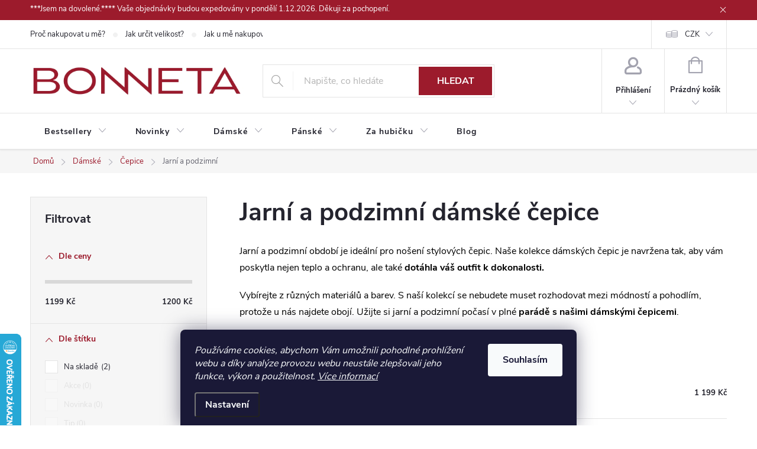

--- FILE ---
content_type: text/html; charset=utf-8
request_url: https://www.klobouky-barety.cz/kategorie/jarni-podzimni-damske-cepice/
body_size: 26209
content:
<!doctype html><html lang="cs" dir="ltr" class="header-background-light external-fonts-loaded"><head><meta charset="utf-8" /><meta name="viewport" content="width=device-width,initial-scale=1" /><title>Jarní a podzimní dámské čepice - Bonneta / Klobouky Audrey</title><link rel="preconnect" href="https://cdn.myshoptet.com" /><link rel="dns-prefetch" href="https://cdn.myshoptet.com" /><link rel="preload" href="https://cdn.myshoptet.com/prj/dist/master/cms/libs/jquery/jquery-1.11.3.min.js" as="script" /><link href="https://cdn.myshoptet.com/prj/dist/master/cms/templates/frontend_templates/shared/css/font-face/source-sans-3.css" rel="stylesheet"><link href="https://cdn.myshoptet.com/prj/dist/master/cms/templates/frontend_templates/shared/css/font-face/exo-2.css" rel="stylesheet"><script>
dataLayer = [];
dataLayer.push({'shoptet' : {
    "pageType": "category",
    "currency": "CZK",
    "currencyInfo": {
        "decimalSeparator": ",",
        "exchangeRate": 1,
        "priceDecimalPlaces": 0,
        "symbol": "K\u010d",
        "symbolLeft": 0,
        "thousandSeparator": " "
    },
    "language": "cs",
    "projectId": 147141,
    "category": {
        "guid": "6022c954-4d9f-11e9-a065-0cc47a6c92bc",
        "path": "D\u00e1msk\u00e9 pokr\u00fdvky hlavy | D\u00e1msk\u00e9 \u010depice | Jarn\u00ed a podzimn\u00ed d\u00e1msk\u00e9 \u010depice",
        "parentCategoryGuid": "8f2fdea4-6cce-11e9-a065-0cc47a6c92bc"
    },
    "cartInfo": {
        "id": null,
        "freeShipping": false,
        "leftToFreeGift": {
            "formattedPrice": "0 K\u010d",
            "priceLeft": 0
        },
        "freeGift": false,
        "leftToFreeShipping": {
            "priceLeft": 1599,
            "dependOnRegion": 0,
            "formattedPrice": "1 599 K\u010d"
        },
        "discountCoupon": [],
        "getNoBillingShippingPrice": {
            "withoutVat": 0,
            "vat": 0,
            "withVat": 0
        },
        "cartItems": [],
        "taxMode": "ORDINARY"
    },
    "cart": [],
    "customer": {
        "priceRatio": 1,
        "priceListId": 1,
        "groupId": null,
        "registered": false,
        "mainAccount": false
    }
}});
dataLayer.push({'cookie_consent' : {
    "marketing": "denied",
    "analytics": "denied"
}});
document.addEventListener('DOMContentLoaded', function() {
    shoptet.consent.onAccept(function(agreements) {
        if (agreements.length == 0) {
            return;
        }
        dataLayer.push({
            'cookie_consent' : {
                'marketing' : (agreements.includes(shoptet.config.cookiesConsentOptPersonalisation)
                    ? 'granted' : 'denied'),
                'analytics': (agreements.includes(shoptet.config.cookiesConsentOptAnalytics)
                    ? 'granted' : 'denied')
            },
            'event': 'cookie_consent'
        });
    });
});
</script>

<!-- Google Tag Manager -->
<script>(function(w,d,s,l,i){w[l]=w[l]||[];w[l].push({'gtm.start':
new Date().getTime(),event:'gtm.js'});var f=d.getElementsByTagName(s)[0],
j=d.createElement(s),dl=l!='dataLayer'?'&l='+l:'';j.async=true;j.src=
'https://www.googletagmanager.com/gtm.js?id='+i+dl;f.parentNode.insertBefore(j,f);
})(window,document,'script','dataLayer','GTM-5Q64HB9');</script>
<!-- End Google Tag Manager -->

<meta property="og:type" content="website"><meta property="og:site_name" content="klobouky-barety.cz"><meta property="og:url" content="https://www.klobouky-barety.cz/kategorie/jarni-podzimni-damske-cepice/"><meta property="og:title" content="Jarní a podzimní dámské čepice - Bonneta / Klobouky Audrey"><meta name="author" content="BONNETA"><meta name="web_author" content="Shoptet.cz"><meta name="dcterms.rightsHolder" content="www.klobouky-barety.cz"><meta name="robots" content="index,follow"><meta property="og:image" content="https://cdn.myshoptet.com/usr/www.klobouky-barety.cz/user/front_images/ogImage/hp.jpg?t=1764309513"><meta property="og:description" content="Dámské jarní a podzimní čepice a kšiltovky. ✅ Reálné fotky. ✅ Vše skladem. ✅Odeslání do 24 hodin. ✅Vyberte si u mě."><meta name="description" content="Dámské jarní a podzimní čepice a kšiltovky. ✅ Reálné fotky. ✅ Vše skladem. ✅Odeslání do 24 hodin. ✅Vyberte si u mě."><style>:root {--color-primary: #9c1b2c;--color-primary-h: 352;--color-primary-s: 70%;--color-primary-l: 36%;--color-primary-hover: #9c1b2c;--color-primary-hover-h: 352;--color-primary-hover-s: 70%;--color-primary-hover-l: 36%;--color-secondary: #2c9c1b;--color-secondary-h: 112;--color-secondary-s: 70%;--color-secondary-l: 36%;--color-secondary-hover: #56af48;--color-secondary-hover-h: 112;--color-secondary-hover-s: 42%;--color-secondary-hover-l: 48%;--color-tertiary: #e1b5b6;--color-tertiary-h: 359;--color-tertiary-s: 42%;--color-tertiary-l: 80%;--color-tertiary-hover: #e1b5b6;--color-tertiary-hover-h: 359;--color-tertiary-hover-s: 42%;--color-tertiary-hover-l: 80%;--color-header-background: #ffffff;--template-font: "Source Sans 3";--template-headings-font: "Exo 2";--header-background-url: url("[data-uri]");--cookies-notice-background: #1A1937;--cookies-notice-color: #F8FAFB;--cookies-notice-button-hover: #f5f5f5;--cookies-notice-link-hover: #27263f;--templates-update-management-preview-mode-content: "Náhled aktualizací šablony je aktivní pro váš prohlížeč."}</style>
    <script>var shoptet = shoptet || {};</script>
    <script src="https://cdn.myshoptet.com/prj/dist/master/shop/dist/main-3g-header.js.b3b3f48cd33902743054.js"></script>
<!-- User include --><!-- service 776(417) html code header -->
<link type="text/css" rel="stylesheet" media="all"  href="https://cdn.myshoptet.com/usr/paxio.myshoptet.com/user/documents/blank/style.css?v1602545"/>
<link href="https://cdn.myshoptet.com/prj/dist/master/shop/dist/font-shoptet-11.css.98dac764b411554385c4.css" rel="stylesheet">
<link href="https://cdn.myshoptet.com/usr/paxio.myshoptet.com/user/documents/blank/ikony.css?v9" rel="stylesheet">
<link type="text/css" rel="stylesheet" media="screen"  href="https://cdn.myshoptet.com/usr/paxio.myshoptet.com/user/documents/blank/preklady.css?v27" />
<link rel="stylesheet" href="https://cdn.myshoptet.com/usr/paxio.myshoptet.com/user/documents/blank/Slider/slick.css" />
<link rel="stylesheet" href="https://cdn.myshoptet.com/usr/paxio.myshoptet.com/user/documents/blank/Slider/slick-theme.css?v4" />
<link rel="stylesheet" href="https://cdn.myshoptet.com/usr/paxio.myshoptet.com/user/documents/blank/Slider/slick-classic.css?v3" />

<!-- api 427(81) html code header -->
<link rel="stylesheet" href="https://cdn.myshoptet.com/usr/api2.dklab.cz/user/documents/_doplnky/instagram/147141/6/147141_6.css" type="text/css" /><style>
        :root {
            --dklab-instagram-header-color: #000000;  
            --dklab-instagram-header-background: #DDDDDD;  
            --dklab-instagram-font-weight: 700;
            --dklab-instagram-font-size: 180%;
            --dklab-instagram-logoUrl: url(https://cdn.myshoptet.com/usr/api2.dklab.cz/user/documents/_doplnky/instagram/img/logo-duha.png); 
            --dklab-instagram-logo-size-width: 40px;
            --dklab-instagram-logo-size-height: 40px;                        
            --dklab-instagram-hover-content: 0;                        
            --dklab-instagram-padding: 0px;                        
            --dklab-instagram-border-color: #888888;
            
        }
        </style>
<!-- api 492(144) html code header -->
<link rel="stylesheet" href="https://cdn.myshoptet.com/usr/api2.dklab.cz/user/documents/_doplnky/zakoupilo/147141/136/147141_136.css" type="text/css" /><style>
        :root {
            --dklab-zakoupilo-color-text: #FFFFFF;
            --dklab-zakoupilo-color-background: rgba(42,65,49,0.8);  
            --dklab-zakoupilo-color-border: rgba(42,65,49,0.8);            
            --dklab-zakoupilo-border-rounding: 0px;        
            
        }
        </style>
<!-- api 1012(643) html code header -->
<style data-purpose="gopay-hiding-apple-pay">
	div[data-guid="70afd0d7-5177-11ee-8498-ae9bead08f02"] {
		display: none
	}
</style>
<!-- service 427(81) html code header -->
<link rel="stylesheet" href="https://cdn.myshoptet.com/usr/api2.dklab.cz/user/documents/_doplnky/instagram/font/instagramplus.css" type="text/css" />

<!-- service 619(267) html code header -->
<link href="https://cdn.myshoptet.com/usr/fvstudio.myshoptet.com/user/documents/addons/cartupsell.min.css?24.11.1" rel="stylesheet">
<!-- service 1228(847) html code header -->
<link 
rel="stylesheet" 
href="https://cdn.myshoptet.com/usr/dmartini.myshoptet.com/user/documents/upload/dmartini/shop_rating/shop_rating.min.css?100"
data-author="Dominik Martini" 
data-author-web="dmartini.cz">
<!-- service 1462(1076) html code header -->
<link rel="stylesheet" href="https://cdn.myshoptet.com/usr/webotvurci.myshoptet.com/user/documents/plugin-product-interconnection/css/all.min.css?v=27"> 
<!-- service 1714(1298) html code header -->
<link 
rel="stylesheet" 
href="https://cdn.myshoptet.com/usr/dmartini.myshoptet.com/user/documents/upload/dmartini/blog_products/blog_products.min.css?140"
data-author="Dominik Martini" 
data-author-web="dmartini.cz">
<!-- project html code header -->
<link href="/user/documents/css/style-klobouky-barety_6.css" rel="stylesheet" />

<style>
.btn.btn-conversion.visible-md-inline-block.visible-lg-inline-block.add-to-cart-button {
  display: inline-block !important;
}
.modified-product .btn.visible-lg-inline-block {
  width: 100% !important;
}
.btn.btn-icon.btn-plain.btn-cart.hidden-md.hidden-lg.add-to-cart-button {
  display: none !important;
}
.products-block .flag-wrap {
    z-index: 1000 !important;
}
.tab-content > .tab-pane.fade {
  opacity: 1 !important;
  display: unset !important;
}

.shp-tab a[href="#productsRelated"], .shp-tab a[href="#description"], .col-sm-3.shp-tabs-row.responsive-nav { 
  display: none !important;
}
.shp-tabs-wrapper.p-detail-tabs-wrapper .col-sm-9 {
  width: 100% !important;
}
</style>

<style>
.jiny-produkt .btn-detail {
  display: none !important;
}
.jiny-produkt .img img{width: 424px; }
.jiny-produkt .short-descr{display: none;}
.jiny-produkt .img a{position: relative !important; z-index: 1 !important;}
.jiny-produkt .prices{margin-top: 0px !important;text-align: center !important; float: none !important;padding-left: 0px !important;}
.jiny-produkt .prices .col-xs-8{margin: 0 auto;}
#products-found .highlight-product{display: none !important;}
.jiny-produkt .tools-wrap{z-index: 1;}
.jiny-produkt .tools{z-index: 2; margin-top: 0px;}
.jiny-produkt .tools .btn{width: 100%;}
.jiny-produkt .btn-detail{margin-top: 46px !important;z-index: 1;position: relative;width: 70%;}
.jiny-produkt .btn-detail:hover{background: #fff;}
</style>
<style>
.modified-product .short-descr {
  display: none;
}
.modified-product .prices.row {
  justify-content: center;
}
</style>
<meta name="p:domain_verify" content="a4e95226440154ea779cea4d59d95425"/>

<style>
.c-product-interconnection-detail-params__products span[class^=item-type] {
    width: 64px;
    height: 64px;
}
</style>
<style>
.discount-coupon:not(.uplatneno) form {display: block;margin-top: 0;}
.kupon-odkaz{display: none;}
</style>
<style>

body {color: #000;}
.cart-table + .fvDoplnek {display: none !important;}
.extras-col:last-child > div {margin-bottom: 24px;}
.fvDoplnek {border-bottom: 0;}
.p-code{display: none !important;}
</style>

<!-- /User include --><link rel="shortcut icon" href="/favicon.ico" type="image/x-icon" /><link rel="canonical" href="https://www.klobouky-barety.cz/kategorie/jarni-podzimni-damske-cepice/" />    <script>
        var _hwq = _hwq || [];
        _hwq.push(['setKey', '2D880880AA9EB8190F355C8BDB1280D1']);
        _hwq.push(['setTopPos', '500']);
        _hwq.push(['showWidget', '21']);
        (function() {
            var ho = document.createElement('script');
            ho.src = 'https://cz.im9.cz/direct/i/gjs.php?n=wdgt&sak=2D880880AA9EB8190F355C8BDB1280D1';
            var s = document.getElementsByTagName('script')[0]; s.parentNode.insertBefore(ho, s);
        })();
    </script>
<script>!function(){var t={9196:function(){!function(){var t=/\[object (Boolean|Number|String|Function|Array|Date|RegExp)\]/;function r(r){return null==r?String(r):(r=t.exec(Object.prototype.toString.call(Object(r))))?r[1].toLowerCase():"object"}function n(t,r){return Object.prototype.hasOwnProperty.call(Object(t),r)}function e(t){if(!t||"object"!=r(t)||t.nodeType||t==t.window)return!1;try{if(t.constructor&&!n(t,"constructor")&&!n(t.constructor.prototype,"isPrototypeOf"))return!1}catch(t){return!1}for(var e in t);return void 0===e||n(t,e)}function o(t,r,n){this.b=t,this.f=r||function(){},this.d=!1,this.a={},this.c=[],this.e=function(t){return{set:function(r,n){u(c(r,n),t.a)},get:function(r){return t.get(r)}}}(this),i(this,t,!n);var e=t.push,o=this;t.push=function(){var r=[].slice.call(arguments,0),n=e.apply(t,r);return i(o,r),n}}function i(t,n,o){for(t.c.push.apply(t.c,n);!1===t.d&&0<t.c.length;){if("array"==r(n=t.c.shift()))t:{var i=n,a=t.a;if("string"==r(i[0])){for(var f=i[0].split("."),s=f.pop(),p=(i=i.slice(1),0);p<f.length;p++){if(void 0===a[f[p]])break t;a=a[f[p]]}try{a[s].apply(a,i)}catch(t){}}}else if("function"==typeof n)try{n.call(t.e)}catch(t){}else{if(!e(n))continue;for(var l in n)u(c(l,n[l]),t.a)}o||(t.d=!0,t.f(t.a,n),t.d=!1)}}function c(t,r){for(var n={},e=n,o=t.split("."),i=0;i<o.length-1;i++)e=e[o[i]]={};return e[o[o.length-1]]=r,n}function u(t,o){for(var i in t)if(n(t,i)){var c=t[i];"array"==r(c)?("array"==r(o[i])||(o[i]=[]),u(c,o[i])):e(c)?(e(o[i])||(o[i]={}),u(c,o[i])):o[i]=c}}window.DataLayerHelper=o,o.prototype.get=function(t){var r=this.a;t=t.split(".");for(var n=0;n<t.length;n++){if(void 0===r[t[n]])return;r=r[t[n]]}return r},o.prototype.flatten=function(){this.b.splice(0,this.b.length),this.b[0]={},u(this.a,this.b[0])}}()}},r={};function n(e){var o=r[e];if(void 0!==o)return o.exports;var i=r[e]={exports:{}};return t[e](i,i.exports,n),i.exports}n.n=function(t){var r=t&&t.__esModule?function(){return t.default}:function(){return t};return n.d(r,{a:r}),r},n.d=function(t,r){for(var e in r)n.o(r,e)&&!n.o(t,e)&&Object.defineProperty(t,e,{enumerable:!0,get:r[e]})},n.o=function(t,r){return Object.prototype.hasOwnProperty.call(t,r)},function(){"use strict";n(9196)}()}();</script>    <!-- Global site tag (gtag.js) - Google Analytics -->
    <script async src="https://www.googletagmanager.com/gtag/js?id=G-W1MCCP87Z2"></script>
    <script>
        
        window.dataLayer = window.dataLayer || [];
        function gtag(){dataLayer.push(arguments);}
        

                    console.debug('default consent data');

            gtag('consent', 'default', {"ad_storage":"denied","analytics_storage":"denied","ad_user_data":"denied","ad_personalization":"denied","wait_for_update":500});
            dataLayer.push({
                'event': 'default_consent'
            });
        
        gtag('js', new Date());

                gtag('config', 'UA-56306356-1', { 'groups': "UA" });
        
                gtag('config', 'G-W1MCCP87Z2', {"groups":"GA4","send_page_view":false,"content_group":"category","currency":"CZK","page_language":"cs"});
        
                gtag('config', 'AW-962949998', {"allow_enhanced_conversions":true});
        
        
        
        
        
                    gtag('event', 'page_view', {"send_to":"GA4","page_language":"cs","content_group":"category","currency":"CZK"});
        
        
        
        
        
        
        
        
        
        
        
        
        
        document.addEventListener('DOMContentLoaded', function() {
            if (typeof shoptet.tracking !== 'undefined') {
                for (var id in shoptet.tracking.bannersList) {
                    gtag('event', 'view_promotion', {
                        "send_to": "UA",
                        "promotions": [
                            {
                                "id": shoptet.tracking.bannersList[id].id,
                                "name": shoptet.tracking.bannersList[id].name,
                                "position": shoptet.tracking.bannersList[id].position
                            }
                        ]
                    });
                }
            }

            shoptet.consent.onAccept(function(agreements) {
                if (agreements.length !== 0) {
                    console.debug('gtag consent accept');
                    var gtagConsentPayload =  {
                        'ad_storage': agreements.includes(shoptet.config.cookiesConsentOptPersonalisation)
                            ? 'granted' : 'denied',
                        'analytics_storage': agreements.includes(shoptet.config.cookiesConsentOptAnalytics)
                            ? 'granted' : 'denied',
                                                                                                'ad_user_data': agreements.includes(shoptet.config.cookiesConsentOptPersonalisation)
                            ? 'granted' : 'denied',
                        'ad_personalization': agreements.includes(shoptet.config.cookiesConsentOptPersonalisation)
                            ? 'granted' : 'denied',
                        };
                    console.debug('update consent data', gtagConsentPayload);
                    gtag('consent', 'update', gtagConsentPayload);
                    dataLayer.push(
                        { 'event': 'update_consent' }
                    );
                }
            });
        });
    </script>
</head><body class="desktop id-800 in-jarni-podzimni-damske-cepice template-11 type-category multiple-columns-body columns-3 blank-mode blank-mode-css ums_a11y_category_page--on ums_discussion_rating_forms--off ums_a11y_pagination--on ums_flags_display_unification--off mobile-header-version-0">
        <div id="fb-root"></div>
        <script>
            window.fbAsyncInit = function() {
                FB.init({
//                    appId            : 'your-app-id',
                    autoLogAppEvents : true,
                    xfbml            : true,
                    version          : 'v19.0'
                });
            };
        </script>
        <script async defer crossorigin="anonymous" src="https://connect.facebook.net/cs_CZ/sdk.js"></script><script>
(function(l, u, c, i, n, k, a) {l['ModioCZ'] = n;
l[n]=l[n]||function(){(l[n].q=l[n].q||[]).push(arguments)};k=u.createElement(c),
a=u.getElementsByTagName(c)[0];k.async=1;k.src=i;a.parentNode.insertBefore(k,a)
})(window, document, 'script', '//trackingapi.modio.cz/ppc.js', 'modio');

modio('init', '9fffbd74');

var dataHelper = new DataLayerHelper(dataLayer);

if (dataHelper.get('shoptet.pageType') == 'thankYou') {
    var order_id = dataHelper.get('shoptet.order.orderNo');
    var price = dataHelper.get('shoptet.order.total');
    var currency = dataHelper.get('shoptet.order.currencyCode');
    if(order_id !== undefined){
        modio('purchase', order_id, price, currency);
    }
}
</script>

<!-- Google Tag Manager (noscript) -->
<noscript><iframe src="https://www.googletagmanager.com/ns.html?id=GTM-5Q64HB9"
height="0" width="0" style="display:none;visibility:hidden"></iframe></noscript>
<!-- End Google Tag Manager (noscript) -->

    <div class="siteCookies siteCookies--bottom siteCookies--dark js-siteCookies" role="dialog" data-testid="cookiesPopup" data-nosnippet>
        <div class="siteCookies__form">
            <div class="siteCookies__content">
                <div class="siteCookies__text">
                    <em>Používáme cookies, abychom Vám umožnili pohodlné prohlížení webu a díky analýze provozu webu neustále zlepšovali jeho funkce, výkon a použitelnost. <a href="https://www.klobouky-barety.cz/osobni-udaje/">Více informací</a></em>
                </div>
                <p class="siteCookies__links">
                    <button class="siteCookies__link js-cookies-settings" aria-label="Nastavení cookies" data-testid="cookiesSettings">Nastavení</button>
                </p>
            </div>
            <div class="siteCookies__buttonWrap">
                                <button class="siteCookies__button js-cookiesConsentSubmit" value="all" aria-label="Přijmout cookies" data-testid="buttonCookiesAccept">Souhlasím</button>
            </div>
        </div>
        <script>
            document.addEventListener("DOMContentLoaded", () => {
                const siteCookies = document.querySelector('.js-siteCookies');
                document.addEventListener("scroll", shoptet.common.throttle(() => {
                    const st = document.documentElement.scrollTop;
                    if (st > 1) {
                        siteCookies.classList.add('siteCookies--scrolled');
                    } else {
                        siteCookies.classList.remove('siteCookies--scrolled');
                    }
                }, 100));
            });
        </script>
    </div>
<a href="#content" class="skip-link sr-only">Přejít na obsah</a><div class="overall-wrapper"><div class="site-msg information"><div class="container"><div class="text">***Jsem na dovolené.**** Vaše objednávky budou expedovány v pondělí 1.12.2026. Děkuji za pochopení.</div><div class="close js-close-information-msg"></div></div></div><div class="user-action"><div class="container"><div class="user-action-in"><div class="user-action-login popup-widget login-widget"><div class="popup-widget-inner"><h2>Přihlášení k vašemu účtu</h2><div id="customerLogin"><form action="/action/Customer/Login/" method="post" id="formLoginIncluded" class="csrf-enabled" data-testid="formLogin"><input type="hidden" name="referer" value="" /><div class="form-group"><div class="input-wrapper email js-validated-element-wrapper no-label"><input type="email" name="email" class="form-control" placeholder="E-mailová adresa (např. jan@novak.cz)" data-testid="inputEmail" autocomplete="email" required /></div></div><div class="form-group"><div class="input-wrapper password js-validated-element-wrapper no-label"><input type="password" name="password" class="form-control" placeholder="Heslo" data-testid="inputPassword" autocomplete="current-password" required /><span class="no-display">Nemůžete vyplnit toto pole</span><input type="text" name="surname" value="" class="no-display" /></div></div><div class="form-group"><div class="login-wrapper"><button type="submit" class="btn btn-secondary btn-text btn-login" data-testid="buttonSubmit">Přihlásit se</button><div class="password-helper"><a href="/registrace/" data-testid="signup" rel="nofollow">Nová registrace</a><a href="/klient/zapomenute-heslo/" rel="nofollow">Zapomenuté heslo</a></div></div></div><div class="social-login-buttons"><div class="social-login-buttons-divider"><span>nebo</span></div><div class="form-group"><a href="/action/Social/login/?provider=Facebook" class="login-btn facebook" rel="nofollow"><span class="login-facebook-icon"></span><strong>Přihlásit se přes Facebook</strong></a></div><div class="form-group"><a href="/action/Social/login/?provider=Google" class="login-btn google" rel="nofollow"><span class="login-google-icon"></span><strong>Přihlásit se přes Google</strong></a></div><div class="form-group"><a href="/action/Social/login/?provider=Seznam" class="login-btn seznam" rel="nofollow"><span class="login-seznam-icon"></span><strong>Přihlásit se přes Seznam</strong></a></div></div></form>
</div></div></div>
    <div id="cart-widget" class="user-action-cart popup-widget cart-widget loader-wrapper" data-testid="popupCartWidget" role="dialog" aria-hidden="true"><div class="popup-widget-inner cart-widget-inner place-cart-here"><div class="loader-overlay"><div class="loader"></div></div></div><div class="cart-widget-button"><a href="/kosik/" class="btn btn-conversion" id="continue-order-button" rel="nofollow" data-testid="buttonNextStep">Pokračovat do košíku</a></div></div></div>
</div></div><div class="top-navigation-bar" data-testid="topNavigationBar">

    <div class="container">

        <div class="top-navigation-contacts">
            <strong>Zákaznická podpora:</strong><a href="mailto:info@klobouky-barety.cz" class="project-email" data-testid="contactboxEmail"><span>info@klobouky-barety.cz</span></a>        </div>

                            <div class="top-navigation-menu">
                <div class="top-navigation-menu-trigger"></div>
                <ul class="top-navigation-bar-menu">
                                            <li class="top-navigation-menu-item-749">
                            <a href="/proc-nakupovat-u-nas/">Proč nakupovat u mě?</a>
                        </li>
                                            <li class="top-navigation-menu-item-27">
                            <a href="/jak-urcit-velikost/">Jak určit velikost?</a>
                        </li>
                                            <li class="top-navigation-menu-item-869">
                            <a href="/jak-u-nas-nakupovat/">Jak u mě nakupovat?</a>
                        </li>
                                            <li class="top-navigation-menu-item-872">
                            <a href="/faq/">Často kladené dotazy</a>
                        </li>
                                            <li class="top-navigation-menu-item-1023">
                            <a href="/vraceni-vymena-reklamace/">Vrácení / Výměna / Reklamace</a>
                        </li>
                                            <li class="top-navigation-menu-item-29">
                            <a href="/kontakty/">Kontakty</a>
                        </li>
                                            <li class="top-navigation-menu-item--51">
                            <a href="/hodnoceni-obchodu/">Hodnocení obchodu</a>
                        </li>
                                            <li class="top-navigation-menu-item-755">
                            <a href="/zpusoby-platby/">Způsoby platby</a>
                        </li>
                                            <li class="top-navigation-menu-item-758">
                            <a href="/zpusoby-dopravy/">Způsoby dopravy</a>
                        </li>
                                            <li class="top-navigation-menu-item-39">
                            <a href="/obchodni-podminky/">Obchodní podmínky</a>
                        </li>
                                            <li class="top-navigation-menu-item-732">
                            <a href="/osobni-udaje/">Zásady ochrany osobních údajů</a>
                        </li>
                                            <li class="top-navigation-menu-item-927">
                            <a href="/reklamacni-rad/">Reklamační řád</a>
                        </li>
                                            <li class="top-navigation-menu-item-1005">
                            <a href="/o-me/">Příběh BONNETY</a>
                        </li>
                                    </ul>
                <ul class="top-navigation-bar-menu-helper"></ul>
            </div>
        
        <div class="top-navigation-tools">
            <div class="responsive-tools">
                <a href="#" class="toggle-window" data-target="search" aria-label="Hledat" data-testid="linkSearchIcon"></a>
                                                            <a href="#" class="toggle-window" data-target="login"></a>
                                                    <a href="#" class="toggle-window" data-target="navigation" aria-label="Menu" data-testid="hamburgerMenu"></a>
            </div>
                <div class="dropdown">
        <span>Ceny v:</span>
        <button id="topNavigationDropdown" type="button" data-toggle="dropdown" aria-haspopup="true" aria-expanded="false">
            CZK
            <span class="caret"></span>
        </button>
        <ul class="dropdown-menu" aria-labelledby="topNavigationDropdown"><li><a href="/action/Currency/changeCurrency/?currencyCode=CZK" rel="nofollow">CZK</a></li><li><a href="/action/Currency/changeCurrency/?currencyCode=EUR" rel="nofollow">EUR</a></li></ul>
    </div>
            <a href="/login/?backTo=%2Fkategorie%2Fjarni-podzimni-damske-cepice%2F" class="top-nav-button top-nav-button-login primary login toggle-window" data-target="login" data-testid="signin" rel="nofollow"><span>Přihlášení</span></a>        </div>

    </div>

</div>
<header id="header"><div class="container navigation-wrapper">
    <div class="header-top">
        <div class="site-name-wrapper">
            <div class="site-name"><a href="/" data-testid="linkWebsiteLogo"><img src="https://cdn.myshoptet.com/usr/www.klobouky-barety.cz/user/logos/bonneta___erven__-2.jpg" alt="BONNETA" fetchpriority="low" /></a></div>        </div>
        <div class="search" itemscope itemtype="https://schema.org/WebSite">
            <meta itemprop="headline" content="Jarní a podzimní dámské čepice"/><meta itemprop="url" content="https://www.klobouky-barety.cz"/><meta itemprop="text" content="Dámské jarní a podzimní čepice a kšiltovky. ✅ Reálné fotky. ✅ Vše skladem. ✅Odeslání do 24 hodin. ✅Vyberte si u mě."/>            <form action="/action/ProductSearch/prepareString/" method="post"
    id="formSearchForm" class="search-form compact-form js-search-main"
    itemprop="potentialAction" itemscope itemtype="https://schema.org/SearchAction" data-testid="searchForm">
    <fieldset>
        <meta itemprop="target"
            content="https://www.klobouky-barety.cz/vyhledavani/?string={string}"/>
        <input type="hidden" name="language" value="cs"/>
        
            
<input
    type="search"
    name="string"
        class="query-input form-control search-input js-search-input"
    placeholder="Napište, co hledáte"
    autocomplete="off"
    required
    itemprop="query-input"
    aria-label="Hledat"
    data-testid="searchInput"
>
            <button type="submit" class="btn btn-default" data-testid="searchBtn">Hledat</button>
        
    </fieldset>
</form>
        </div>
        <div class="navigation-buttons">
                
    <a href="/kosik/" class="btn btn-icon toggle-window cart-count" data-target="cart" data-hover="true" data-redirect="true" data-testid="headerCart" rel="nofollow" aria-haspopup="dialog" aria-expanded="false" aria-controls="cart-widget">
        
                <span class="sr-only">Nákupní košík</span>
        
            <span class="cart-price visible-lg-inline-block" data-testid="headerCartPrice">
                                    Prázdný košík                            </span>
        
    
            </a>
        </div>
    </div>
    <nav id="navigation" aria-label="Hlavní menu" data-collapsible="true"><div class="navigation-in menu"><ul class="menu-level-1" role="menubar" data-testid="headerMenuItems"><li class="menu-item-966 ext" role="none"><a href="/kategorie/bestsellery/" data-testid="headerMenuItem" role="menuitem" aria-haspopup="true" aria-expanded="false"><b>Bestsellery</b><span class="submenu-arrow"></span></a><ul class="menu-level-2" aria-label="Bestsellery" tabindex="-1" role="menu"><li class="menu-item-969" role="none"><a href="/kategorie/damske-bestsellery/" class="menu-image" data-testid="headerMenuItem" tabindex="-1" aria-hidden="true"><img src="data:image/svg+xml,%3Csvg%20width%3D%22140%22%20height%3D%22100%22%20xmlns%3D%22http%3A%2F%2Fwww.w3.org%2F2000%2Fsvg%22%3E%3C%2Fsvg%3E" alt="" aria-hidden="true" width="140" height="100"  data-src="https://cdn.myshoptet.com/usr/www.klobouky-barety.cz/user/categories/thumb/damska_cepice_hildegarda_rabionek.jpg" fetchpriority="low" /></a><div><a href="/kategorie/damske-bestsellery/" data-testid="headerMenuItem" role="menuitem"><span>Dámské</span></a>
                        </div></li><li class="menu-item-972" role="none"><a href="/kategorie/panske-bestsellery/" class="menu-image" data-testid="headerMenuItem" tabindex="-1" aria-hidden="true"><img src="data:image/svg+xml,%3Csvg%20width%3D%22140%22%20height%3D%22100%22%20xmlns%3D%22http%3A%2F%2Fwww.w3.org%2F2000%2Fsvg%22%3E%3C%2Fsvg%3E" alt="" aria-hidden="true" width="140" height="100"  data-src="https://cdn.myshoptet.com/usr/www.klobouky-barety.cz/user/categories/thumb/panska-bekovka-alain_(2).jpg" fetchpriority="low" /></a><div><a href="/kategorie/panske-bestsellery/" data-testid="headerMenuItem" role="menuitem"><span>Pánské</span></a>
                        </div></li></ul></li>
<li class="menu-item-923 ext" role="none"><a href="/kategorie/novinky/" data-testid="headerMenuItem" role="menuitem" aria-haspopup="true" aria-expanded="false"><b>Novinky</b><span class="submenu-arrow"></span></a><ul class="menu-level-2" aria-label="Novinky" tabindex="-1" role="menu"><li class="menu-item-960" role="none"><a href="/kategorie/damske_novinky/" class="menu-image" data-testid="headerMenuItem" tabindex="-1" aria-hidden="true"><img src="data:image/svg+xml,%3Csvg%20width%3D%22140%22%20height%3D%22100%22%20xmlns%3D%22http%3A%2F%2Fwww.w3.org%2F2000%2Fsvg%22%3E%3C%2Fsvg%3E" alt="" aria-hidden="true" width="140" height="100"  data-src="https://cdn.myshoptet.com/usr/www.klobouky-barety.cz/user/categories/thumb/damsky-letni-klobouk-lydie-1.jpg" fetchpriority="low" /></a><div><a href="/kategorie/damske_novinky/" data-testid="headerMenuItem" role="menuitem"><span>Dámské</span></a>
                        </div></li><li class="menu-item-963" role="none"><a href="/kategorie/panske-novinky/" class="menu-image" data-testid="headerMenuItem" tabindex="-1" aria-hidden="true"><img src="data:image/svg+xml,%3Csvg%20width%3D%22140%22%20height%3D%22100%22%20xmlns%3D%22http%3A%2F%2Fwww.w3.org%2F2000%2Fsvg%22%3E%3C%2Fsvg%3E" alt="" aria-hidden="true" width="140" height="100"  data-src="https://cdn.myshoptet.com/usr/www.klobouky-barety.cz/user/categories/thumb/panska-bekovka-alain-1.jpg" fetchpriority="low" /></a><div><a href="/kategorie/panske-novinky/" data-testid="headerMenuItem" role="menuitem"><span>Pánské</span></a>
                        </div></li></ul></li>
<li class="menu-item-738 ext" role="none"><a href="/kategorie/damska-kolekce/" data-testid="headerMenuItem" role="menuitem" aria-haspopup="true" aria-expanded="false"><b>Dámské</b><span class="submenu-arrow"></span></a><ul class="menu-level-2" aria-label="Dámské" tabindex="-1" role="menu"><li class="menu-item-975" role="none"><a href="/kategorie/broze/" class="menu-image" data-testid="headerMenuItem" tabindex="-1" aria-hidden="true"><img src="data:image/svg+xml,%3Csvg%20width%3D%22140%22%20height%3D%22100%22%20xmlns%3D%22http%3A%2F%2Fwww.w3.org%2F2000%2Fsvg%22%3E%3C%2Fsvg%3E" alt="" aria-hidden="true" width="140" height="100"  data-src="https://cdn.myshoptet.com/usr/www.klobouky-barety.cz/user/categories/thumb/broz-nerezova-ocel-list-ginko-biloba-stribrna.jpg" fetchpriority="low" /></a><div><a href="/kategorie/broze/" data-testid="headerMenuItem" role="menuitem"><span>Brože</span></a>
                        </div></li><li class="menu-item-705 has-third-level" role="none"><a href="/kategorie/damske-barety/" class="menu-image" data-testid="headerMenuItem" tabindex="-1" aria-hidden="true"><img src="data:image/svg+xml,%3Csvg%20width%3D%22140%22%20height%3D%22100%22%20xmlns%3D%22http%3A%2F%2Fwww.w3.org%2F2000%2Fsvg%22%3E%3C%2Fsvg%3E" alt="" aria-hidden="true" width="140" height="100"  data-src="https://cdn.myshoptet.com/usr/www.klobouky-barety.cz/user/categories/thumb/damsky-vlneny-baret-agnes-cerveny.jpg" fetchpriority="low" /></a><div><a href="/kategorie/damske-barety/" data-testid="headerMenuItem" role="menuitem"><span>Barety</span></a>
                                                    <ul class="menu-level-3" role="menu">
                                                                    <li class="menu-item-936" role="none">
                                        <a href="/kategorie/barety-se-vzorem/" data-testid="headerMenuItem" role="menuitem">
                                            Se vzorem</a>,                                    </li>
                                                                    <li class="menu-item-1027" role="none">
                                        <a href="/kategorie/francouzske-barety/" data-testid="headerMenuItem" role="menuitem">
                                            Francouzské barety</a>,                                    </li>
                                                                    <li class="menu-item-933" role="none">
                                        <a href="/kategorie/jednobarevne-barety/" data-testid="headerMenuItem" role="menuitem">
                                            Jednobarevné</a>,                                    </li>
                                                                    <li class="menu-item-1030" role="none">
                                        <a href="/kategorie/pletene-barety/" data-testid="headerMenuItem" role="menuitem">
                                            Pletené barety</a>                                    </li>
                                                            </ul>
                        </div></li><li class="menu-item-729 has-third-level" role="none"><a href="/kategorie/damske-cepice/" class="menu-image" data-testid="headerMenuItem" tabindex="-1" aria-hidden="true"><img src="data:image/svg+xml,%3Csvg%20width%3D%22140%22%20height%3D%22100%22%20xmlns%3D%22http%3A%2F%2Fwww.w3.org%2F2000%2Fsvg%22%3E%3C%2Fsvg%3E" alt="" aria-hidden="true" width="140" height="100"  data-src="https://cdn.myshoptet.com/usr/www.klobouky-barety.cz/user/categories/thumb/stepanka-web-008.jpg" fetchpriority="low" /></a><div><a href="/kategorie/damske-cepice/" data-testid="headerMenuItem" role="menuitem"><span>Čepice</span></a>
                                                    <ul class="menu-level-3" role="menu">
                                                                    <li class="menu-item-1008" role="none">
                                        <a href="/kategorie/damske-ksiltovky-a-ksilty/" data-testid="headerMenuItem" role="menuitem">
                                            Kšiltovky a kšilty</a>,                                    </li>
                                                                    <li class="menu-item-800" role="none">
                                        <a href="/kategorie/jarni-podzimni-damske-cepice/" class="active" data-testid="headerMenuItem" role="menuitem">
                                            Jarní a podzimní</a>,                                    </li>
                                                                    <li class="menu-item-803" role="none">
                                        <a href="/kategorie/letni-damske-cepice/" data-testid="headerMenuItem" role="menuitem">
                                            Letní</a>,                                    </li>
                                                                    <li class="menu-item-806" role="none">
                                        <a href="/kategorie/zimni-damske-cepice/" data-testid="headerMenuItem" role="menuitem">
                                            Zimní</a>                                    </li>
                                                            </ul>
                        </div></li><li class="menu-item-711 has-third-level" role="none"><a href="/kategorie/damske-klobouky/" class="menu-image" data-testid="headerMenuItem" tabindex="-1" aria-hidden="true"><img src="data:image/svg+xml,%3Csvg%20width%3D%22140%22%20height%3D%22100%22%20xmlns%3D%22http%3A%2F%2Fwww.w3.org%2F2000%2Fsvg%22%3E%3C%2Fsvg%3E" alt="" aria-hidden="true" width="140" height="100"  data-src="https://cdn.myshoptet.com/usr/www.klobouky-barety.cz/user/categories/thumb/damsky_klobouk_melissa_rabionek.jpg" fetchpriority="low" /></a><div><a href="/kategorie/damske-klobouky/" data-testid="headerMenuItem" role="menuitem"><span>Klobouky</span></a>
                                                    <ul class="menu-level-3" role="menu">
                                                                    <li class="menu-item-987" role="none">
                                        <a href="/kategorie/damske-cloche-klobouky/" data-testid="headerMenuItem" role="menuitem">
                                            Cloche</a>,                                    </li>
                                                                    <li class="menu-item-981" role="none">
                                        <a href="/kategorie/damske-fedora-klobouky/" data-testid="headerMenuItem" role="menuitem">
                                            Fedora</a>,                                    </li>
                                                                    <li class="menu-item-990" role="none">
                                        <a href="/kategorie/damske-klobouky-s-sirokou-krempou/" data-testid="headerMenuItem" role="menuitem">
                                            S širokou krempou</a>,                                    </li>
                                                                    <li class="menu-item-984" role="none">
                                        <a href="/kategorie/damske-trilby-klobouky/" data-testid="headerMenuItem" role="menuitem">
                                            Trilby</a>,                                    </li>
                                                                    <li class="menu-item-809" role="none">
                                        <a href="/kategorie/jarni-podzimni-damske-klobouky/" data-testid="headerMenuItem" role="menuitem">
                                            Jarní a podzimní</a>,                                    </li>
                                                                    <li class="menu-item-812" role="none">
                                        <a href="/kategorie/letni-damske-klobouky/" data-testid="headerMenuItem" role="menuitem">
                                            Letní</a>,                                    </li>
                                                                    <li class="menu-item-978" role="none">
                                        <a href="/kategorie/damske-slamene-klobouky/" data-testid="headerMenuItem" role="menuitem">
                                            Slaměné</a>,                                    </li>
                                                                    <li class="menu-item-815" role="none">
                                        <a href="/kategorie/zimni-damske-klobouky/" data-testid="headerMenuItem" role="menuitem">
                                            Zimní</a>                                    </li>
                                                            </ul>
                        </div></li><li class="menu-item-993" role="none"><a href="/kategorie/damske-rukavice/" class="menu-image" data-testid="headerMenuItem" tabindex="-1" aria-hidden="true"><img src="data:image/svg+xml,%3Csvg%20width%3D%22140%22%20height%3D%22100%22%20xmlns%3D%22http%3A%2F%2Fwww.w3.org%2F2000%2Fsvg%22%3E%3C%2Fsvg%3E" alt="" aria-hidden="true" width="140" height="100"  data-src="https://cdn.myshoptet.com/usr/www.klobouky-barety.cz/user/categories/thumb/damsky-vlneny-baret-agnes-cerveny-1.jpg" fetchpriority="low" /></a><div><a href="/kategorie/damske-rukavice/" data-testid="headerMenuItem" role="menuitem"><span>Rukavice</span></a>
                        </div></li><li class="menu-item-948" role="none"><a href="/kategorie/damske-saly/" class="menu-image" data-testid="headerMenuItem" tabindex="-1" aria-hidden="true"><img src="data:image/svg+xml,%3Csvg%20width%3D%22140%22%20height%3D%22100%22%20xmlns%3D%22http%3A%2F%2Fwww.w3.org%2F2000%2Fsvg%22%3E%3C%2Fsvg%3E" alt="" aria-hidden="true" width="140" height="100"  data-src="https://cdn.myshoptet.com/usr/www.klobouky-barety.cz/user/categories/thumb/damsky-baret-liana-rabionek.jpg" fetchpriority="low" /></a><div><a href="/kategorie/damske-saly/" data-testid="headerMenuItem" role="menuitem"><span>Šály</span></a>
                        </div></li><li class="menu-item-1020" role="none"><a href="/kategorie/damske-satky/" class="menu-image" data-testid="headerMenuItem" tabindex="-1" aria-hidden="true"><img src="data:image/svg+xml,%3Csvg%20width%3D%22140%22%20height%3D%22100%22%20xmlns%3D%22http%3A%2F%2Fwww.w3.org%2F2000%2Fsvg%22%3E%3C%2Fsvg%3E" alt="" aria-hidden="true" width="140" height="100"  data-src="https://cdn.myshoptet.com/usr/www.klobouky-barety.cz/user/categories/thumb/damsky-satek-vlny-cerna.png" fetchpriority="low" /></a><div><a href="/kategorie/damske-satky/" data-testid="headerMenuItem" role="menuitem"><span>Šátky</span></a>
                        </div></li><li class="menu-item-1024" role="none"><a href="/kategorie/vyhodne-sety/" class="menu-image" data-testid="headerMenuItem" tabindex="-1" aria-hidden="true"><img src="data:image/svg+xml,%3Csvg%20width%3D%22140%22%20height%3D%22100%22%20xmlns%3D%22http%3A%2F%2Fwww.w3.org%2F2000%2Fsvg%22%3E%3C%2Fsvg%3E" alt="" aria-hidden="true" width="140" height="100"  data-src="https://cdn.myshoptet.com/usr/www.klobouky-barety.cz/user/categories/thumb/sada_manon___erven_____zoe.jpg" fetchpriority="low" /></a><div><a href="/kategorie/vyhodne-sety/" data-testid="headerMenuItem" role="menuitem"><span>Výhodné sety</span></a>
                        </div></li></ul></li>
<li class="menu-item-741 ext" role="none"><a href="/kategorie/panska-kolekce/" data-testid="headerMenuItem" role="menuitem" aria-haspopup="true" aria-expanded="false"><b>Pánské</b><span class="submenu-arrow"></span></a><ul class="menu-level-2" aria-label="Pánské" tabindex="-1" role="menu"><li class="menu-item-708 has-third-level" role="none"><a href="/kategorie/panske-cepice--bekovky/" class="menu-image" data-testid="headerMenuItem" tabindex="-1" aria-hidden="true"><img src="data:image/svg+xml,%3Csvg%20width%3D%22140%22%20height%3D%22100%22%20xmlns%3D%22http%3A%2F%2Fwww.w3.org%2F2000%2Fsvg%22%3E%3C%2Fsvg%3E" alt="" aria-hidden="true" width="140" height="100"  data-src="https://cdn.myshoptet.com/usr/www.klobouky-barety.cz/user/categories/thumb/panska-bekovka-bernard-1.jpg" fetchpriority="low" /></a><div><a href="/kategorie/panske-cepice--bekovky/" data-testid="headerMenuItem" role="menuitem"><span>Bekovky, čepice</span></a>
                                                    <ul class="menu-level-3" role="menu">
                                                                    <li class="menu-item-788" role="none">
                                        <a href="/kategorie/jarni-podzimni-panske-bekovky/" data-testid="headerMenuItem" role="menuitem">
                                            Jarní a podzimní</a>,                                    </li>
                                                                    <li class="menu-item-791" role="none">
                                        <a href="/kategorie/letni-panske-bekovky/" data-testid="headerMenuItem" role="menuitem">
                                            Letní</a>,                                    </li>
                                                                    <li class="menu-item-794" role="none">
                                        <a href="/kategorie/zimni-panske-bekovky/" data-testid="headerMenuItem" role="menuitem">
                                            Zimní</a>                                    </li>
                                                            </ul>
                        </div></li><li class="menu-item-720 has-third-level" role="none"><a href="/kategorie/panske-klobouky/" class="menu-image" data-testid="headerMenuItem" tabindex="-1" aria-hidden="true"><img src="data:image/svg+xml,%3Csvg%20width%3D%22140%22%20height%3D%22100%22%20xmlns%3D%22http%3A%2F%2Fwww.w3.org%2F2000%2Fsvg%22%3E%3C%2Fsvg%3E" alt="" aria-hidden="true" width="140" height="100"  data-src="https://cdn.myshoptet.com/usr/www.klobouky-barety.cz/user/categories/thumb/pansky-klobouk-pierre-i-1.jpg" fetchpriority="low" /></a><div><a href="/kategorie/panske-klobouky/" data-testid="headerMenuItem" role="menuitem"><span>Klobouky</span></a>
                                                    <ul class="menu-level-3" role="menu">
                                                                    <li class="menu-item-999" role="none">
                                        <a href="/kategorie/panske-fedora-klobouky/" data-testid="headerMenuItem" role="menuitem">
                                            Fedora</a>,                                    </li>
                                                                    <li class="menu-item-845" role="none">
                                        <a href="/kategorie/panske-jarni-podzimni-klobouky/" data-testid="headerMenuItem" role="menuitem">
                                            Jarní a podzimní</a>,                                    </li>
                                                                    <li class="menu-item-842" role="none">
                                        <a href="/kategorie/panske-letni-klobouky/" data-testid="headerMenuItem" role="menuitem">
                                            Letní</a>,                                    </li>
                                                                    <li class="menu-item-1002" role="none">
                                        <a href="/kategorie/panske-trilby-klobouky/" data-testid="headerMenuItem" role="menuitem">
                                            Trilby</a>,                                    </li>
                                                                    <li class="menu-item-848" role="none">
                                        <a href="/kategorie/panske-zimni-klobouky/" data-testid="headerMenuItem" role="menuitem">
                                            Zimní</a>,                                    </li>
                                                                    <li class="menu-item-996" role="none">
                                        <a href="/kategorie/slamene-panske-klobouky/" data-testid="headerMenuItem" role="menuitem">
                                            Slaměné</a>                                    </li>
                                                            </ul>
                        </div></li></ul></li>
<li class="menu-item-717 ext" role="none"><a href="/kategorie/za-hubicku/" data-testid="headerMenuItem" role="menuitem" aria-haspopup="true" aria-expanded="false"><b>Za hubičku</b><span class="submenu-arrow"></span></a><ul class="menu-level-2" aria-label="Za hubičku" tabindex="-1" role="menu"><li class="menu-item-833" role="none"><a href="/kategorie/za-hubicku-pro-damy/" class="menu-image" data-testid="headerMenuItem" tabindex="-1" aria-hidden="true"><img src="data:image/svg+xml,%3Csvg%20width%3D%22140%22%20height%3D%22100%22%20xmlns%3D%22http%3A%2F%2Fwww.w3.org%2F2000%2Fsvg%22%3E%3C%2Fsvg%3E" alt="" aria-hidden="true" width="140" height="100"  data-src="https://cdn.myshoptet.com/usr/www.klobouky-barety.cz/user/categories/thumb/damsky_baret_adelaide_rabionek.jpg" fetchpriority="low" /></a><div><a href="/kategorie/za-hubicku-pro-damy/" data-testid="headerMenuItem" role="menuitem"><span>Pro dámy</span></a>
                        </div></li><li class="menu-item-836" role="none"><a href="/kategorie/za-hubicku-pro-pany/" class="menu-image" data-testid="headerMenuItem" tabindex="-1" aria-hidden="true"><img src="data:image/svg+xml,%3Csvg%20width%3D%22140%22%20height%3D%22100%22%20xmlns%3D%22http%3A%2F%2Fwww.w3.org%2F2000%2Fsvg%22%3E%3C%2Fsvg%3E" alt="" aria-hidden="true" width="140" height="100"  data-src="https://cdn.myshoptet.com/usr/www.klobouky-barety.cz/user/categories/thumb/panska-bekovka-alain.jpg" fetchpriority="low" /></a><div><a href="/kategorie/za-hubicku-pro-pany/" data-testid="headerMenuItem" role="menuitem"><span>Pro pány</span></a>
                        </div></li></ul></li>
<li class="menu-item-743" role="none"><a href="/blog/" data-testid="headerMenuItem" role="menuitem" aria-expanded="false"><b>Blog</b></a></li>
</ul></div><span class="navigation-close"></span></nav><div class="menu-helper" data-testid="hamburgerMenu"><span>Více</span></div>
</div></header><!-- / header -->


                    <div class="container breadcrumbs-wrapper">
            <div class="breadcrumbs" itemscope itemtype="https://schema.org/BreadcrumbList">
                                                                            <span id="navigation-first" data-basetitle="BONNETA" itemprop="itemListElement" itemscope itemtype="https://schema.org/ListItem">
                <a href="/" itemprop="item" ><span itemprop="name">Domů</span></a>
                <span class="navigation-bullet">/</span>
                <meta itemprop="position" content="1" />
            </span>
                                <span id="navigation-1" itemprop="itemListElement" itemscope itemtype="https://schema.org/ListItem">
                <a href="/kategorie/damska-kolekce/" itemprop="item" data-testid="breadcrumbsSecondLevel"><span itemprop="name">Dámské</span></a>
                <span class="navigation-bullet">/</span>
                <meta itemprop="position" content="2" />
            </span>
                                <span id="navigation-2" itemprop="itemListElement" itemscope itemtype="https://schema.org/ListItem">
                <a href="/kategorie/damske-cepice/" itemprop="item" data-testid="breadcrumbsSecondLevel"><span itemprop="name">Čepice</span></a>
                <span class="navigation-bullet">/</span>
                <meta itemprop="position" content="3" />
            </span>
                                            <span id="navigation-3" itemprop="itemListElement" itemscope itemtype="https://schema.org/ListItem" data-testid="breadcrumbsLastLevel">
                <meta itemprop="item" content="https://www.klobouky-barety.cz/kategorie/jarni-podzimni-damske-cepice/" />
                <meta itemprop="position" content="4" />
                <span itemprop="name" data-title="Jarní a podzimní dámské čepice">Jarní a podzimní</span>
            </span>
            </div>
        </div>
    
<div id="content-wrapper" class="container content-wrapper">
    
    <div class="content-wrapper-in">
                                                <aside class="sidebar sidebar-left"  data-testid="sidebarMenu">
                                                                                                <div class="sidebar-inner">
                                                                                                        <div class="box box-bg-variant box-sm box-filters"><div id="filters-default-position" data-filters-default-position="left"></div><div class="filters-wrapper"><div class="filters-unveil-button-wrapper" data-testid='buttonOpenFilter'><a href="#" class="btn btn-default unveil-button" data-unveil="filters" data-text="Zavřít filtr">Otevřít filtr </a></div><div id="filters" class="filters"><div class="slider-wrapper"><h4><span>Cena</span></h4><div class="slider-header"><span class="from"><span id="min">1199</span> Kč</span><span class="to"><span id="max">1200</span> Kč</span></div><div class="slider-content"><div id="slider" class="param-price-filter"></div></div><span id="currencyExchangeRate" class="no-display">1</span><span id="categoryMinValue" class="no-display">1199</span><span id="categoryMaxValue" class="no-display">1200</span></div><form action="/action/ProductsListing/setPriceFilter/" method="post" id="price-filter-form"><fieldset id="price-filter"><input type="hidden" value="1199" name="priceMin" id="price-value-min" /><input type="hidden" value="1200" name="priceMax" id="price-value-max" /><input type="hidden" name="referer" value="/kategorie/jarni-podzimni-damske-cepice/" /></fieldset></form><div class="filter-sections"><div class="filter-section filter-section-boolean"><div class="param-filter-top"><form action="/action/ProductsListing/setStockFilter/" method="post"><fieldset><div><input type="checkbox" value="1" name="stock" id="stock" data-url="https://www.klobouky-barety.cz/kategorie/jarni-podzimni-damske-cepice/?stock=1" data-filter-id="1" data-filter-code="stock"  autocomplete="off" /><label for="stock" class="filter-label">Na skladě <span class="filter-count">2</span></label></div><input type="hidden" name="referer" value="/kategorie/jarni-podzimni-damske-cepice/" /></fieldset></form><form action="/action/ProductsListing/setDoubledotFilter/" method="post"><fieldset><div><input data-url="https://www.klobouky-barety.cz/kategorie/jarni-podzimni-damske-cepice/?dd=1" data-filter-id="1" data-filter-code="dd" type="checkbox" name="dd[]" id="dd[]1" value="1"  disabled="disabled" autocomplete="off" /><label for="dd[]1" class="filter-label disabled ">Akce<span class="filter-count">0</span></label></div><div><input data-url="https://www.klobouky-barety.cz/kategorie/jarni-podzimni-damske-cepice/?dd=2" data-filter-id="2" data-filter-code="dd" type="checkbox" name="dd[]" id="dd[]2" value="2"  disabled="disabled" autocomplete="off" /><label for="dd[]2" class="filter-label disabled ">Novinka<span class="filter-count">0</span></label></div><div><input data-url="https://www.klobouky-barety.cz/kategorie/jarni-podzimni-damske-cepice/?dd=3" data-filter-id="3" data-filter-code="dd" type="checkbox" name="dd[]" id="dd[]3" value="3"  disabled="disabled" autocomplete="off" /><label for="dd[]3" class="filter-label disabled ">Tip<span class="filter-count">0</span></label></div><div><input data-url="https://www.klobouky-barety.cz/kategorie/jarni-podzimni-damske-cepice/?dd=11" data-filter-id="11" data-filter-code="dd" type="checkbox" name="dd[]" id="dd[]11" value="11"  autocomplete="off" /><label for="dd[]11" class="filter-label ">Bestseller<span class="filter-count">1</span></label></div><input type="hidden" name="referer" value="/kategorie/jarni-podzimni-damske-cepice/" /></fieldset></form></div></div><div class="filter-section filter-section-button"><a href="#" class="chevron-after chevron-down-after toggle-filters" data-unveil="category-filter-hover">Rozbalit filtr</a></div><div id="category-filter-hover"><div id="manufacturer-filter" class="filter-section filter-section-manufacturer"><h4><span>Značky</span></h4><form action="/action/productsListing/setManufacturerFilter/" method="post"><fieldset><div><input data-url="https://www.klobouky-barety.cz/kategorie/jarni-podzimni-damske-cepice:rabionek/" data-filter-id="rabionek" data-filter-code="manufacturerId" type="checkbox" name="manufacturerId[]" id="manufacturerId[]rabionek" value="rabionek" autocomplete="off" /><label for="manufacturerId[]rabionek" class="filter-label">Rabionek&nbsp;<span class="filter-count">2</span></label></div><input type="hidden" name="referer" value="/kategorie/jarni-podzimni-damske-cepice/" /></fieldset></form></div><div class="filter-section filter-section-parametric filter-section-parametric-id-71"><h4><span>Barva</span></h4><form method="post"><fieldset><div class="advanced-filters-wrapper"></div><div><input data-url="https://www.klobouky-barety.cz/kategorie/jarni-podzimni-damske-cepice/?pv71=1139" data-filter-id="71" data-filter-code="pv" type="checkbox" name="pv[]" id="pv[]1139" value="Hořčicová"  autocomplete="off" /><label for="pv[]1139" class="filter-label ">Hořčicová <span class="filter-count">1</span></label></div><div><input data-url="https://www.klobouky-barety.cz/kategorie/jarni-podzimni-damske-cepice/?pv71=779" data-filter-id="71" data-filter-code="pv" type="checkbox" name="pv[]" id="pv[]779" value="Červená"  autocomplete="off" /><label for="pv[]779" class="filter-label ">Červená <span class="filter-count">1</span></label></div><input type="hidden" name="referer" value="/kategorie/jarni-podzimni-damske-cepice/" /></fieldset></form></div><div class="filter-section filter-section-parametric filter-section-parametric-id-44"><h4><span>Sezona</span></h4><form method="post"><fieldset><div class="advanced-filters-wrapper"></div><div><input data-url="https://www.klobouky-barety.cz/kategorie/jarni-podzimni-damske-cepice/?pv44=560" data-filter-id="44" data-filter-code="pv" type="checkbox" name="pv[]" id="pv[]560" value="Podzim"  autocomplete="off" /><label for="pv[]560" class="filter-label ">Podzim <span class="filter-count">2</span></label></div><div><input data-url="https://www.klobouky-barety.cz/kategorie/jarni-podzimni-damske-cepice/?pv44=572" data-filter-id="44" data-filter-code="pv" type="checkbox" name="pv[]" id="pv[]572" value="Zima"  autocomplete="off" /><label for="pv[]572" class="filter-label ">Zima <span class="filter-count">2</span></label></div><input type="hidden" name="referer" value="/kategorie/jarni-podzimni-damske-cepice/" /></fieldset></form></div><div class="filter-section filter-section-parametric filter-section-parametric-id-59"><h4><span>Složení</span></h4><form method="post"><fieldset><div class="advanced-filters-wrapper"></div><div><input data-url="https://www.klobouky-barety.cz/kategorie/jarni-podzimni-damske-cepice/?pv59=941" data-filter-id="59" data-filter-code="pv" type="checkbox" name="pv[]" id="pv[]941" value="Vlna"  autocomplete="off" /><label for="pv[]941" class="filter-label ">Vlna <span class="filter-count">2</span></label></div><input type="hidden" name="referer" value="/kategorie/jarni-podzimni-damske-cepice/" /></fieldset></form></div><div class="filter-section filter-section-parametric filter-section-parametric-id-5"><h4><span>Velikost</span></h4><form method="post"><fieldset><div class="advanced-filters-wrapper"></div><div><input data-url="https://www.klobouky-barety.cz/kategorie/jarni-podzimni-damske-cepice/?pv5=1470" data-filter-id="5" data-filter-code="pv" type="checkbox" name="pv[]" id="pv[]1470" value="54/56 cm"  autocomplete="off" /><label for="pv[]1470" class="filter-label ">54/56 cm <span class="filter-count">2</span></label></div><div><input data-url="https://www.klobouky-barety.cz/kategorie/jarni-podzimni-damske-cepice/?pv5=1473" data-filter-id="5" data-filter-code="pv" type="checkbox" name="pv[]" id="pv[]1473" value="57/59 cm"  autocomplete="off" /><label for="pv[]1473" class="filter-label ">57/59 cm <span class="filter-count">1</span></label></div><input type="hidden" name="referer" value="/kategorie/jarni-podzimni-damske-cepice/" /></fieldset></form></div><div class="filter-section filter-section-parametric filter-section-parametric-id-41"><h4><span>Vzor</span></h4><form method="post"><fieldset><div class="advanced-filters-wrapper"></div><div><input data-url="https://www.klobouky-barety.cz/kategorie/jarni-podzimni-damske-cepice/?pv41=548" data-filter-id="41" data-filter-code="pv" type="checkbox" name="pv[]" id="pv[]548" value="Se vzorem"  autocomplete="off" /><label for="pv[]548" class="filter-label ">Se vzorem <span class="filter-count">2</span></label></div><input type="hidden" name="referer" value="/kategorie/jarni-podzimni-damske-cepice/" /></fieldset></form></div><div class="filter-section filter-section-count"><div class="filter-total-count">        Položek k zobrazení: <strong>2</strong>
    </div>
</div>

</div></div></div></div></div>
                                                                                                            <div class="box box-bg-default box-categories">    <div class="skip-link__wrapper">
        <span id="categories-start" class="skip-link__target js-skip-link__target sr-only" tabindex="-1">&nbsp;</span>
        <a href="#categories-end" class="skip-link skip-link--start sr-only js-skip-link--start">Přeskočit kategorie</a>
    </div>

<h4>Kategorie</h4>


<div id="categories"><div class="categories cat-01 expandable expanded" id="cat-966"><div class="topic"><a href="/kategorie/bestsellery/">Bestsellery<span class="cat-trigger">&nbsp;</span></a></div>

                    <ul class=" expanded">
                                        <li >
                <a href="/kategorie/damske-bestsellery/">
                    Dámské
                                    </a>
                                                                </li>
                                <li >
                <a href="/kategorie/panske-bestsellery/">
                    Pánské
                                    </a>
                                                                </li>
                </ul>
    </div><div class="categories cat-02 expandable active expanded" id="cat-738"><div class="topic child-active"><a href="/kategorie/damska-kolekce/">Dámské<span class="cat-trigger">&nbsp;</span></a></div>

                    <ul class=" active expanded">
                                        <li >
                <a href="/kategorie/broze/">
                    Brože
                                    </a>
                                                                </li>
                                <li class="
                                 expandable                 expanded                ">
                <a href="/kategorie/damske-barety/">
                    Barety
                    <span class="cat-trigger">&nbsp;</span>                </a>
                                                            

                    <ul class=" expanded">
                                        <li >
                <a href="/kategorie/barety-se-vzorem/">
                    Se vzorem
                                    </a>
                                                                </li>
                                <li >
                <a href="/kategorie/francouzske-barety/">
                    Francouzské barety
                                    </a>
                                                                </li>
                                <li >
                <a href="/kategorie/jednobarevne-barety/">
                    Jednobarevné
                                    </a>
                                                                </li>
                                <li >
                <a href="/kategorie/pletene-barety/">
                    Pletené barety
                                    </a>
                                                                </li>
                </ul>
    
                                                </li>
                                <li class="
                                 expandable                 expanded                ">
                <a href="/kategorie/damske-cepice/">
                    Čepice
                    <span class="cat-trigger">&nbsp;</span>                </a>
                                                            

                    <ul class=" active expanded">
                                        <li >
                <a href="/kategorie/damske-ksiltovky-a-ksilty/">
                    Kšiltovky a kšilty
                                    </a>
                                                                </li>
                                <li class="
                active                                                 ">
                <a href="/kategorie/jarni-podzimni-damske-cepice/">
                    Jarní a podzimní
                                    </a>
                                                                </li>
                                <li >
                <a href="/kategorie/letni-damske-cepice/">
                    Letní
                                    </a>
                                                                </li>
                                <li >
                <a href="/kategorie/zimni-damske-cepice/">
                    Zimní
                                    </a>
                                                                </li>
                </ul>
    
                                                </li>
                                <li class="
                                 expandable                                 external">
                <a href="/kategorie/damske-klobouky/">
                    Klobouky
                    <span class="cat-trigger">&nbsp;</span>                </a>
                                                            

    
                                                </li>
                                <li >
                <a href="/kategorie/damske-rukavice/">
                    Rukavice
                                    </a>
                                                                </li>
                                <li >
                <a href="/kategorie/damske-saly/">
                    Šály
                                    </a>
                                                                </li>
                                <li >
                <a href="/kategorie/damske-satky/">
                    Šátky
                                    </a>
                                                                </li>
                                <li >
                <a href="/kategorie/vyhodne-sety/">
                    Výhodné sety
                                    </a>
                                                                </li>
                </ul>
    </div><div class="categories cat-01 expandable expanded" id="cat-923"><div class="topic"><a href="/kategorie/novinky/">Novinky<span class="cat-trigger">&nbsp;</span></a></div>

                    <ul class=" expanded">
                                        <li >
                <a href="/kategorie/damske_novinky/">
                    Dámské
                                    </a>
                                                                </li>
                                <li >
                <a href="/kategorie/panske-novinky/">
                    Pánské
                                    </a>
                                                                </li>
                </ul>
    </div><div class="categories cat-02 expandable expanded" id="cat-741"><div class="topic"><a href="/kategorie/panska-kolekce/">Pánské<span class="cat-trigger">&nbsp;</span></a></div>

                    <ul class=" expanded">
                                        <li class="
                                 expandable                                 external">
                <a href="/kategorie/panske-cepice--bekovky/">
                    Bekovky, čepice
                    <span class="cat-trigger">&nbsp;</span>                </a>
                                                            

    
                                                </li>
                                <li class="
                                 expandable                                 external">
                <a href="/kategorie/panske-klobouky/">
                    Klobouky
                    <span class="cat-trigger">&nbsp;</span>                </a>
                                                            

    
                                                </li>
                </ul>
    </div><div class="categories cat-01 expandable expanded" id="cat-717"><div class="topic"><a href="/kategorie/za-hubicku/">Za hubičku<span class="cat-trigger">&nbsp;</span></a></div>

                    <ul class=" expanded">
                                        <li >
                <a href="/kategorie/za-hubicku-pro-damy/">
                    Pro dámy
                                    </a>
                                                                </li>
                                <li >
                <a href="/kategorie/za-hubicku-pro-pany/">
                    Pro pány
                                    </a>
                                                                </li>
                </ul>
    </div>        </div>

    <div class="skip-link__wrapper">
        <a href="#categories-start" class="skip-link skip-link--end sr-only js-skip-link--end" tabindex="-1" hidden>Přeskočit kategorie</a>
        <span id="categories-end" class="skip-link__target js-skip-link__target sr-only" tabindex="-1">&nbsp;</span>
    </div>
</div>
                                                                    </div>
                                                            </aside>
                            <main id="content" class="content narrow">
                            <div class="category-top">
            <h1 class="category-title" data-testid="titleCategory">Jarní a podzimní dámské čepice</h1>
            <div class="category-perex">
        <p><span style="font-size: 12pt;">Jarní a podzimní období je ideální pro nošení stylových čepic. Naše kolekce dámských čepic je navržena tak, aby vám poskytla nejen teplo a ochranu, ale také <strong>dotáhla váš outfit k dokonalosti.</strong></span></p>
<p><span style="font-size: 12pt;">Vybírejte z různých materiálů a barev. S naší kolekcí se nebudete muset rozhodovat mezi módností a pohodlím, protože u nás najdete obojí. Užijte si jarní a podzimní počasí v plné <strong>parádě s našimi dámskými čepicemi</strong>.</span></p>
    </div>
                    
                                
            <div class="products-top-wrapper" aria-labelledby="productsTopHeading">
    <h2 id="productsTopHeading" class="products-top-header">Nejprodávanější</h2>
    <div id="productsTop" class="products products-inline products-top">
        
                    
                                <div class="product active" aria-hidden="false">
    <div class="p" data-micro="product" data-micro-product-id="4321" data-testid="productItem">
            <a href="/damska-vlnena-cepice-greta-cervena/" class="image" aria-hidden="true" tabindex="-1">
        <img src="data:image/svg+xml,%3Csvg%20width%3D%22100%22%20height%3D%22100%22%20xmlns%3D%22http%3A%2F%2Fwww.w3.org%2F2000%2Fsvg%22%3E%3C%2Fsvg%3E" alt="Bonneta Rabionek Dámská vlněná čepice Greta s mašlí červená" data-micro-image="https://cdn.myshoptet.com/usr/www.klobouky-barety.cz/user/shop/big/4321-1_bonneta-rabionek-damska-vlnena-cepice-greta-s-masli-cervena.jpg?6704dcb0" width="100" height="100"  data-src="https://cdn.myshoptet.com/usr/www.klobouky-barety.cz/user/shop/related/4321-1_bonneta-rabionek-damska-vlnena-cepice-greta-s-masli-cervena.jpg?6704dcb0" fetchpriority="low" />
                    <meta id="ogImageProducts" property="og:image" content="https://cdn.myshoptet.com/usr/www.klobouky-barety.cz/user/shop/big/4321-1_bonneta-rabionek-damska-vlnena-cepice-greta-s-masli-cervena.jpg?6704dcb0" />
                <meta itemprop="image" content="https://cdn.myshoptet.com/usr/www.klobouky-barety.cz/user/shop/big/4321-1_bonneta-rabionek-damska-vlnena-cepice-greta-s-masli-cervena.jpg?6704dcb0">
        <div class="extra-flags">
            

    

    <div class="flags flags-extra">
      
                
                                                  
            <span class="flag flag-discount">
                                                                                                <span class="price-save">&ndash;29 %</span>
                                    </span>
              </div>
        </div>
    </a>
        <div class="p-in">
            <div class="p-in-in">
                <a
    href="/damska-vlnena-cepice-greta-cervena/"
    class="name"
    data-micro="url">
    <span data-micro="name" data-testid="productCardName">
          Dámská vlněná čepice Greta červená    </span>
</a>
                <div class="ratings-wrapper">
                                                                        <div class="availability">
            <span style="color:#32cb00">
                Ihned k odeslání            </span>
                                                            </div>
                                    <span class="p-code">
            Kód: <span data-micro="sku">4321/54</span>
        </span>
                    </div>
                                            </div>
            

<div class="p-bottom no-buttons">
    <div class="offers" data-micro="offer"
    data-micro-price="1199.00"
    data-micro-price-currency="CZK"
            data-micro-availability="https://schema.org/InStock"
    >
        <div class="prices">
                    
                            <span class="price-standard-wrapper"><span class="price-standard-label">Původně: </span><span class="price-standard"><span>1 689 Kč</span></span></span>
                    
                
                            <span class="price-save">&nbsp;(&ndash;29 %)</span>
                    
    
    
            <div class="price price-final" data-testid="productCardPrice">
        <strong>
                                        1 199 Kč
                    </strong>
            
    
    </div>
            
</div>
            </div>
</div>
        </div>
    </div>
</div>
                <div class="product active" aria-hidden="false">
    <div class="p" data-micro="product" data-micro-product-id="4318" data-testid="productItem">
            <a href="/damska-vlnena-cepice-greta-horcicova/" class="image" aria-hidden="true" tabindex="-1">
        <img src="data:image/svg+xml,%3Csvg%20width%3D%22100%22%20height%3D%22100%22%20xmlns%3D%22http%3A%2F%2Fwww.w3.org%2F2000%2Fsvg%22%3E%3C%2Fsvg%3E" alt="Bonneta Rabionek Dámská vlněná čepice Greta s mašlí hořčicová" data-micro-image="https://cdn.myshoptet.com/usr/www.klobouky-barety.cz/user/shop/big/4318-1_bonneta-rabionek-damska-vlnena-cepice-greta-s-masli-horcicova.jpg?6704dd07" width="100" height="100"  data-src="https://cdn.myshoptet.com/usr/www.klobouky-barety.cz/user/shop/related/4318-1_bonneta-rabionek-damska-vlnena-cepice-greta-s-masli-horcicova.jpg?6704dd07" fetchpriority="low" />
                <meta itemprop="image" content="https://cdn.myshoptet.com/usr/www.klobouky-barety.cz/user/shop/big/4318-1_bonneta-rabionek-damska-vlnena-cepice-greta-s-masli-horcicova.jpg?6704dd07">
        <div class="extra-flags">
            

    

    <div class="flags flags-extra">
      
                
                                                  
            <span class="flag flag-discount">
                                                                                                <span class="price-save">&ndash;29 %</span>
                                    </span>
              </div>
        </div>
    </a>
        <div class="p-in">
            <div class="p-in-in">
                <a
    href="/damska-vlnena-cepice-greta-horcicova/"
    class="name"
    data-micro="url">
    <span data-micro="name" data-testid="productCardName">
          Dámská vlněná čepice Greta hořčicová    </span>
</a>
                <div class="ratings-wrapper">
                                                                        <div class="availability">
            <span style="color:#32cb00">
                Ihned k odeslání            </span>
                                                            </div>
                                    <span class="p-code">
            Kód: <span data-micro="sku">4318/54</span>
        </span>
                    </div>
                                            </div>
            

<div class="p-bottom no-buttons">
    <div class="offers" data-micro="offer"
    data-micro-price="1199.00"
    data-micro-price-currency="CZK"
            data-micro-availability="https://schema.org/InStock"
    >
        <div class="prices">
                    
                            <span class="price-standard-wrapper"><span class="price-standard-label">Původně: </span><span class="price-standard"><span>1 689 Kč</span></span></span>
                    
                
                            <span class="price-save">&nbsp;(&ndash;29 %)</span>
                    
    
    
            <div class="price price-final" data-testid="productCardPrice">
        <strong>
                                        1 199 Kč
                    </strong>
            
    
    </div>
            
</div>
            </div>
</div>
        </div>
    </div>
</div>
    </div>
    <div class="button-wrapper">
        <button class="chevron-after chevron-down-after toggle-top-products btn"
            type="button"
            aria-expanded="false"
            aria-controls="productsTop"
            data-label-show="Zobrazit více produktů"
            data-label-hide="Zobrazit méně produktů">
            Zobrazit více produktů        </button>
    </div>
</div>
    </div>
<div class="category-content-wrapper">
                                        <div id="category-header" class="category-header">
    <div class="listSorting js-listSorting">
        <h2 class="sr-only" id="listSortingHeading">Řazení produktů</h2>
        <ul class="listSorting__controls" aria-labelledby="listSortingHeading">
                                            <li>
                    <button
                        type="button"
                        id="listSortingControl--price"
                        class="listSorting__control"
                        data-sort="-price"
                        data-url="https://www.klobouky-barety.cz/kategorie/jarni-podzimni-damske-cepice/?order=-price"
                        >
                        Nejdražší
                    </button>
                </li>
                                            <li>
                    <button
                        type="button"
                        id="listSortingControl-price"
                        class="listSorting__control"
                        data-sort="price"
                        data-url="https://www.klobouky-barety.cz/kategorie/jarni-podzimni-damske-cepice/?order=price"
                        >
                        Nejlevnější
                    </button>
                </li>
                                            <li>
                    <button
                        type="button"
                        id="listSortingControl-bestseller"
                        class="listSorting__control"
                        data-sort="bestseller"
                        data-url="https://www.klobouky-barety.cz/kategorie/jarni-podzimni-damske-cepice/?order=bestseller"
                        >
                        Nejprodávanější
                    </button>
                </li>
                                            <li>
                    <button
                        type="button"
                        id="listSortingControl-name"
                        class="listSorting__control"
                        data-sort="name"
                        data-url="https://www.klobouky-barety.cz/kategorie/jarni-podzimni-damske-cepice/?order=name"
                        >
                        Abecedně
                    </button>
                </li>
                    </ul>
    </div>

            <div class="listItemsTotal">
            <strong>2</strong> položek celkem        </div>
    </div>
                            <div id="filters-wrapper"></div>
                <h2 id="productsListHeading" class="sr-only" tabindex="-1">Výpis produktů</h2>
        <div id="products" class="products products-page products-block" data-testid="productCards">
                            
        
                                                                        <div class="product">
    <div class="p swap-images" data-micro="product" data-micro-product-id="4318" data-micro-identifier="ec965b46-8267-11ef-a4e4-222d32e08649" data-testid="productItem">
                    <a href="/damska-vlnena-cepice-greta-horcicova/" class="image">
                <img src="https://cdn.myshoptet.com/usr/www.klobouky-barety.cz/user/shop/detail/4318-1_bonneta-rabionek-damska-vlnena-cepice-greta-s-masli-horcicova.jpg?6704dd07
" alt="Bonneta Rabionek Dámská vlněná čepice Greta s mašlí hořčicová" data-src="https://cdn.myshoptet.com/usr/www.klobouky-barety.cz/user/shop/detail/4318-1_bonneta-rabionek-damska-vlnena-cepice-greta-s-masli-horcicova.jpg?6704dd07
" data-next="https://cdn.myshoptet.com/usr/www.klobouky-barety.cz/user/shop/detail/4318-3_bonneta-rabionek-damska-vlnena-cepice-greta-s-masli-horcicova.png?67000e17" class="swap-image" data-micro-image="https://cdn.myshoptet.com/usr/www.klobouky-barety.cz/user/shop/big/4318-1_bonneta-rabionek-damska-vlnena-cepice-greta-s-masli-horcicova.jpg?6704dd07" width="423" height="318"  fetchpriority="high" />
                                    <meta id="ogImage" property="og:image" content="https://cdn.myshoptet.com/usr/www.klobouky-barety.cz/user/shop/big/4318-1_bonneta-rabionek-damska-vlnena-cepice-greta-s-masli-horcicova.jpg?6704dd07" />
                                                                                                                                                                                    <div class="flags flags-default">                            <span class="flag flag-custom2" style="background-color:#9c1b2c;">
            Bestseller
    </span>
                                                
                                                        
                    </div>
                                                    
    

    

    <div class="flags flags-extra">
      
                
                                                  
            <span class="flag flag-discount">
                                                                                                <span class="price-save">&ndash;29 %</span>
                                    </span>
              </div>

            </a>
        
        <div class="p-in">

            <div class="p-in-in">
                <a href="/damska-vlnena-cepice-greta-horcicova/" class="name" data-micro="url">
                    <span data-micro="name" data-testid="productCardName">
                          Dámská vlněná čepice Greta hořčicová                    </span>
                </a>
                
            <div class="ratings-wrapper">
                                       <div class="stars-placeholder"></div>
               
                        <div class="availability">
            <span style="color:#32cb00">
                Ihned k odeslání            </span>
                                                            </div>
            </div>
    
                            </div>

            <div class="p-bottom single-button">
                
                <div data-micro="offer"
    data-micro-price="1199.00"
    data-micro-price-currency="CZK"
            data-micro-availability="https://schema.org/InStock"
    >
                    <div class="prices">
                                                                                
                                                        
                        
                        
                        
            <div class="price price-final" data-testid="productCardPrice">
        <strong>
                                        1 199 Kč
                    </strong>
            
    
        <span class="pr-list-unit">
            /&nbsp;ks
    </span>
    </div>


                        

                    </div>

                    

                                            <div class="p-tools">
                                                                                    
    
                                                                                            <a href="/damska-vlnena-cepice-greta-horcicova/" class="btn btn-primary" aria-hidden="true" tabindex="-1">Detail</a>
                                                    </div>
                    
                                                                                            <p class="p-desc" data-micro="description" data-testid="productCardShortDescr">
                                Dámská vlněná čepice Greta je ideálním spojením elegance a funkčnosti, vyrobená ze 100 % čisté střižní vlny s certifikací „Pure New Wool“. Tento prémiový materiál zajišťuje...
                            </p>
                                                            

                </div>

            </div>

        </div>

        
        <div class="widget-parameter-wrapper" data-parameter-name="Velikost" data-parameter-id="5" data-parameter-single="true">
        <ul class="widget-parameter-list">
                            <li class="widget-parameter-value">
                    <a href="/damska-vlnena-cepice-greta-horcicova/?parameterValueId=1470" data-value-id="1470" title="Velikost: 54/56 cm">54/56 cm</a>
                </li>
                            <li class="widget-parameter-value">
                    <a href="/damska-vlnena-cepice-greta-horcicova/?parameterValueId=1473" data-value-id="1473" title="Velikost: 57/59 cm">57/59 cm</a>
                </li>
                    </ul>
        <div class="widget-parameter-more">
            <span>+ další</span>
        </div>
    </div>


                    <span class="p-code">
            Kód: <span data-micro="sku">4318/54</span>
        </span>
    
    </div>
</div>
                                                    <div class="product">
    <div class="p swap-images" data-micro="product" data-micro-product-id="4321" data-micro-identifier="497bd93a-8268-11ef-b43a-7e2ad47941cc" data-testid="productItem">
                    <a href="/damska-vlnena-cepice-greta-cervena/" class="image">
                <img src="https://cdn.myshoptet.com/usr/www.klobouky-barety.cz/user/shop/detail/4321-1_bonneta-rabionek-damska-vlnena-cepice-greta-s-masli-cervena.jpg?6704dcb0
" alt="Bonneta Rabionek Dámská vlněná čepice Greta s mašlí červená" data-src="https://cdn.myshoptet.com/usr/www.klobouky-barety.cz/user/shop/detail/4321-1_bonneta-rabionek-damska-vlnena-cepice-greta-s-masli-cervena.jpg?6704dcb0
" data-next="https://cdn.myshoptet.com/usr/www.klobouky-barety.cz/user/shop/detail/4321-3_bonneta-rabionek-damska-vlnena-cepice-greta-s-masli-cervena-2.png?6700107c" class="swap-image" data-micro-image="https://cdn.myshoptet.com/usr/www.klobouky-barety.cz/user/shop/big/4321-1_bonneta-rabionek-damska-vlnena-cepice-greta-s-masli-cervena.jpg?6704dcb0" width="423" height="318"  fetchpriority="low" />
                                                                                                                                    
    

    

    <div class="flags flags-extra">
      
                
                                                  
            <span class="flag flag-discount">
                                                                                                <span class="price-save">&ndash;29 %</span>
                                    </span>
              </div>

            </a>
        
        <div class="p-in">

            <div class="p-in-in">
                <a href="/damska-vlnena-cepice-greta-cervena/" class="name" data-micro="url">
                    <span data-micro="name" data-testid="productCardName">
                          Dámská vlněná čepice Greta červená                    </span>
                </a>
                
            <div class="ratings-wrapper">
                                       <div class="stars-placeholder"></div>
               
                        <div class="availability">
            <span style="color:#32cb00">
                Ihned k odeslání            </span>
                                                            </div>
            </div>
    
                            </div>

            <div class="p-bottom single-button">
                
                <div data-micro="offer"
    data-micro-price="1199.00"
    data-micro-price-currency="CZK"
            data-micro-availability="https://schema.org/InStock"
    >
                    <div class="prices">
                                                                                
                                                        
                        
                        
                        
            <div class="price price-final" data-testid="productCardPrice">
        <strong>
                                        1 199 Kč
                    </strong>
            
    
        <span class="pr-list-unit">
            /&nbsp;ks
    </span>
    </div>


                        

                    </div>

                    

                                            <div class="p-tools">
                                                                                    
    
                                                                                            <a href="/damska-vlnena-cepice-greta-cervena/" class="btn btn-primary" aria-hidden="true" tabindex="-1">Detail</a>
                                                    </div>
                    
                                                                                            <p class="p-desc" data-micro="description" data-testid="productCardShortDescr">
                                Dámská vlněná čepice Greta je ideálním spojením elegance a funkčnosti, vyrobená ze 100 % čisté střižní vlny s certifikací „Pure New Wool“. Tento prémiový materiál zajišťuje...
                            </p>
                                                            

                </div>

            </div>

        </div>

        
        <div class="widget-parameter-wrapper" data-parameter-name="Velikost" data-parameter-id="5" data-parameter-single="true">
        <ul class="widget-parameter-list">
                            <li class="widget-parameter-value">
                    <a href="/damska-vlnena-cepice-greta-cervena/?parameterValueId=1470" data-value-id="1470" title="Velikost: 54/56 cm">54/56 cm</a>
                </li>
                    </ul>
        <div class="widget-parameter-more">
            <span>+ další</span>
        </div>
    </div>


                    <span class="p-code">
            Kód: <span data-micro="sku">4321/54</span>
        </span>
    
    </div>
</div>
                        </div>
        <div class="listingControls" aria-labelledby="listingControlsHeading">
    <h3 id="listingControlsHeading" class="sr-only">Ovládací prvky výpisu</h3>

    
    <div class="itemsTotal">
        <strong>2</strong> položek celkem    </div>

    </div>
        </div>
                    </main>
    </div>
    
                                            <div class="benefitBanner position--benefitCategory">
                                    <div class="benefitBanner__item"><a class="benefitBanner__link" href="https://www.klobouky-barety.cz/kategorie/bestsellery/" ><div class="benefitBanner__picture"><img src="data:image/svg+xml,%3Csvg%20width%3D%221080%22%20height%3D%221080%22%20xmlns%3D%22http%3A%2F%2Fwww.w3.org%2F2000%2Fsvg%22%3E%3C%2Fsvg%3E" data-src="https://cdn.myshoptet.com/usr/www.klobouky-barety.cz/user/banners/1_jedine__nost.png?65e0a3f0" class="benefitBanner__img" alt="Jedinečnost" fetchpriority="low" width="1080" height="1080"></div><div class="benefitBanner__content"><strong class="benefitBanner__title">Jedinečnost</strong><div class="benefitBanner__data">Nabízím produkty, které jinde nekoupíte.</div></div></a></div>
                                                <div class="benefitBanner__item"><a class="benefitBanner__link" href="https://www.klobouky-barety.cz/kategorie/bestsellery/" ><div class="benefitBanner__picture"><img src="data:image/svg+xml,%3Csvg%20width%3D%221080%22%20height%3D%221080%22%20xmlns%3D%22http%3A%2F%2Fwww.w3.org%2F2000%2Fsvg%22%3E%3C%2Fsvg%3E" data-src="https://cdn.myshoptet.com/usr/www.klobouky-barety.cz/user/banners/2_stylistka.png?65e0a3fb" class="benefitBanner__img" alt="Styliska radí" fetchpriority="low" width="1080" height="1080"></div><div class="benefitBanner__content"><strong class="benefitBanner__title">Stylistka radí</strong><div class="benefitBanner__data">U každého produktu vám stylistka doporučí, s jakými barvami jej můžete kombinovat.</div></div></a></div>
                                                <div class="benefitBanner__item"><a class="benefitBanner__link" href="https://www.klobouky-barety.cz/hodnoceni-obchodu/" ><div class="benefitBanner__picture"><img src="data:image/svg+xml,%3Csvg%20width%3D%221080%22%20height%3D%221080%22%20xmlns%3D%22http%3A%2F%2Fwww.w3.org%2F2000%2Fsvg%22%3E%3C%2Fsvg%3E" data-src="https://cdn.myshoptet.com/usr/www.klobouky-barety.cz/user/banners/3_hodnocen__.png?65e0a41b" class="benefitBanner__img" alt="Ověřeno zákazníky" fetchpriority="low" width="1080" height="1080"></div><div class="benefitBanner__content"><strong class="benefitBanner__title">Ověřeno zákazníky</strong><div class="benefitBanner__data">Moji zákazníci se rádi vrací. Kladně hodnotí zboží i servis.</div></div></a></div>
                                                <div class="benefitBanner__item"><a class="benefitBanner__link" href="https://www.klobouky-barety.cz/zpusoby-dopravy/" ><div class="benefitBanner__picture"><img src="data:image/svg+xml,%3Csvg%20width%3D%221080%22%20height%3D%221080%22%20xmlns%3D%22http%3A%2F%2Fwww.w3.org%2F2000%2Fsvg%22%3E%3C%2Fsvg%3E" data-src="https://cdn.myshoptet.com/usr/www.klobouky-barety.cz/user/banners/4_rychlost.png?65e0a40f" class="benefitBanner__img" alt="Zboží skladem" fetchpriority="low" width="1080" height="1080"></div><div class="benefitBanner__content"><strong class="benefitBanner__title">Zboží skladem</strong><div class="benefitBanner__data">Garantuji rychlé dodání, expeduji každý den.</div></div></a></div>
                        </div>
            
    
</div>
        
        
                            <footer id="footer">
                    <h2 class="sr-only">Zápatí</h2>
                    
                                                                <div class="container footer-rows">
                            
    

<div class="site-name"><a href="/" data-testid="linkWebsiteLogo"><img src="data:image/svg+xml,%3Csvg%20width%3D%221%22%20height%3D%221%22%20xmlns%3D%22http%3A%2F%2Fwww.w3.org%2F2000%2Fsvg%22%3E%3C%2Fsvg%3E" alt="BONNETA" data-src="https://cdn.myshoptet.com/usr/www.klobouky-barety.cz/user/logos/bonneta___erven__-2.jpg" fetchpriority="low" /></a></div>
<div class="custom-footer elements-5">
            
                
        <div class="custom-footer__instagram ">
                                                                                                                        <h4><span>Instagram</span></h4>
        <div class="instagram-widget columns-3">
            <a href="https://www.instagram.com/p/DQQx4ankUKT/" target="_blank">
            <img
                                    src="[data-uri]"
                    data-src="/user/system/instagram/320_566199059_1502352057472172_391349658421322451_n.jpg"
                                alt="Jak správně uložit své letní klobouky a pokrývky hlavy, aby zůstaly krásné i pro příští sezonu? I malé chyby při..."
                                    data-thumbnail-small="https://cdn.myshoptet.com/usr/www.klobouky-barety.cz/user/system/instagram/320_566199059_1502352057472172_391349658421322451_n.jpg"
                    data-thumbnail-medium="https://cdn.myshoptet.com/usr/www.klobouky-barety.cz/user/system/instagram/658_566199059_1502352057472172_391349658421322451_n.jpg"
                            />
        </a>
            <a href="https://www.instagram.com/p/DQKae0UiHbD/" target="_blank">
            <img
                                    src="[data-uri]"
                    data-src="/user/system/instagram/320_566194704_1502343470806364_4269196343670527699_n.jpg"
                                alt="Baret vám může připadat jako „odvážný“ kousek. Ale víte co? Není. Stačí pár drobností? správný materiál, barva a způsob..."
                                    data-thumbnail-small="https://cdn.myshoptet.com/usr/www.klobouky-barety.cz/user/system/instagram/320_566194704_1502343470806364_4269196343670527699_n.jpg"
                    data-thumbnail-medium="https://cdn.myshoptet.com/usr/www.klobouky-barety.cz/user/system/instagram/658_566194704_1502343470806364_4269196343670527699_n.jpg"
                            />
        </a>
            <a href="https://www.instagram.com/p/DPB5hb9jPRO/" target="_blank">
            <img
                                    src="[data-uri]"
                    data-src="/user/system/instagram/320_554290360_18239419219289281_7285539313819278955_n.jpg"
                                alt="Podzim může být krásný, když se na něj těšíte. 🍂 Baret je ten malý kousek, který z obyčejného dne udělá speciální. Je..."
                                    data-thumbnail-small="https://cdn.myshoptet.com/usr/www.klobouky-barety.cz/user/system/instagram/320_554290360_18239419219289281_7285539313819278955_n.jpg"
                    data-thumbnail-medium="https://cdn.myshoptet.com/usr/www.klobouky-barety.cz/user/system/instagram/658_554290360_18239419219289281_7285539313819278955_n.jpg"
                            />
        </a>
            <a href="https://www.instagram.com/p/DL8DBENM6xs/" target="_blank">
            <img
                                    src="[data-uri]"
                    data-src="/user/system/instagram/320_516707814_1417040072670038_4255335552074512846_n.jpg"
                                alt="„Nosím culík – žádný klobouk mi nesedí.“ Znáte to taky? 🤔 V létě si chceme vlasy vyčesat z obličeje… Ale většina klobouků..."
                                    data-thumbnail-small="https://cdn.myshoptet.com/usr/www.klobouky-barety.cz/user/system/instagram/320_516707814_1417040072670038_4255335552074512846_n.jpg"
                    data-thumbnail-medium="https://cdn.myshoptet.com/usr/www.klobouky-barety.cz/user/system/instagram/658_516707814_1417040072670038_4255335552074512846_n.jpg"
                            />
        </a>
            <a href="https://www.instagram.com/p/DL25dEOsUfB/" target="_blank">
            <img
                                    src="[data-uri]"
                    data-src="/user/system/instagram/320_516318052_1416330406074338_6485095901616297635_n.jpg"
                                alt="🧡 Výběr klobouku může být radost, ale často to spíš připomíná malou detektivku. Barva, tvar, kufr, nejistota… znáte to?..."
                                    data-thumbnail-small="https://cdn.myshoptet.com/usr/www.klobouky-barety.cz/user/system/instagram/320_516318052_1416330406074338_6485095901616297635_n.jpg"
                    data-thumbnail-medium="https://cdn.myshoptet.com/usr/www.klobouky-barety.cz/user/system/instagram/658_516318052_1416330406074338_6485095901616297635_n.jpg"
                            />
        </a>
            <a href="https://www.instagram.com/p/DLfgfqjscWc/" target="_blank">
            <img
                                    src="[data-uri]"
                    data-src="/user/system/instagram/320_490807854_1353202312387148_874297670682597392_n.jpg"
                                alt="Možná máte pocit, že na klobouky musíte být „vyšší“. Ale víte co? To je jeden z nejčastějších mýtů, který ráda bourám. 💪 I..."
                                    data-thumbnail-small="https://cdn.myshoptet.com/usr/www.klobouky-barety.cz/user/system/instagram/320_490807854_1353202312387148_874297670682597392_n.jpg"
                    data-thumbnail-medium="https://cdn.myshoptet.com/usr/www.klobouky-barety.cz/user/system/instagram/658_490807854_1353202312387148_874297670682597392_n.jpg"
                            />
        </a>
            <a href="https://www.instagram.com/p/DLX48KOObNq/" target="_blank">
            <img
                                    src="[data-uri]"
                    data-src="/user/system/instagram/320_511313276_1407480066959372_1216402051277214847_n.jpg"
                                alt="🎩 Fedora je krásná – ale musí sedět. A to doslova. I pocitově. Pokud si říkáte, že klobouky nejsou pro Vás, možná Vám jen..."
                                    data-thumbnail-small="https://cdn.myshoptet.com/usr/www.klobouky-barety.cz/user/system/instagram/320_511313276_1407480066959372_1216402051277214847_n.jpg"
                    data-thumbnail-medium="https://cdn.myshoptet.com/usr/www.klobouky-barety.cz/user/system/instagram/658_511313276_1407480066959372_1216402051277214847_n.jpg"
                            />
        </a>
            <a href="https://www.instagram.com/p/DJyKaGvCh3h/" target="_blank">
            <img
                                    src="[data-uri]"
                    data-src="/user/system/instagram/320_497536419_1377265516647494_7055539873478258206_n.jpg"
                                alt="✨ Většina lidí vybírá klobouk podle barvy. Ale já začínám vždycky jinak – podle tvaru. Barvu doladíte snadno. Ale když vám..."
                                    data-thumbnail-small="https://cdn.myshoptet.com/usr/www.klobouky-barety.cz/user/system/instagram/320_497536419_1377265516647494_7055539873478258206_n.jpg"
                    data-thumbnail-medium="https://cdn.myshoptet.com/usr/www.klobouky-barety.cz/user/system/instagram/658_497536419_1377265516647494_7055539873478258206_n.jpg"
                            />
        </a>
            <a href="https://www.instagram.com/p/DJvlCK4I3c6/" target="_blank">
            <img
                                    src="[data-uri]"
                    data-src="/user/system/instagram/320_499480315_1377250593315653_917305804816622206_n.jpg"
                                alt="🟤 „Co když mi klobouk nebude sedět?“ Tohle je jedna z nejčastějších obav, kterou od vás slyším. A naprosto jí rozumím...."
                                    data-thumbnail-small="https://cdn.myshoptet.com/usr/www.klobouky-barety.cz/user/system/instagram/320_499480315_1377250593315653_917305804816622206_n.jpg"
                    data-thumbnail-medium="https://cdn.myshoptet.com/usr/www.klobouky-barety.cz/user/system/instagram/658_499480315_1377250593315653_917305804816622206_n.jpg"
                            />
        </a>
        <div class="instagram-follow-btn">
        <span>
            <a href="https://www.instagram.com/bonnetacz/" target="_blank">
                Sledovat na Instagramu            </a>
        </span>
    </div>
</div>

    
                                                        </div>
            
                
        <div class="custom-footer__facebook ">
                                                                                                                        <div id="facebookWidget">
            <h4><span>Facebook</span></h4>
            <div class="fb-page" data-href="https://www.facebook.com/bonnetacz/" data-hide-cover="false" data-show-facepile="true" data-show-posts="false" data-width="191" data-height="398" style="overflow:hidden"><div class="fb-xfbml-parse-ignore"><blockquote cite="https://www.facebook.com/bonnetacz/"><a href="https://www.facebook.com/bonnetacz/">BONNETA</a></blockquote></div></div>

        </div>
    
                                                        </div>
            
                
        <div class="custom-footer__onlinePayments ">
                                                                                                            <h4><span>Přijímáme online platby</span></h4>
<p class="text-center">
    <img src="data:image/svg+xml,%3Csvg%20width%3D%22148%22%20height%3D%2234%22%20xmlns%3D%22http%3A%2F%2Fwww.w3.org%2F2000%2Fsvg%22%3E%3C%2Fsvg%3E" alt="Loga kreditních karet" width="148" height="34"  data-src="https://cdn.myshoptet.com/prj/dist/master/cms/img/common/payment_logos/payments.png" fetchpriority="low" />
</p>

                                                        </div>
            
                
        <div class="custom-footer__articles ">
                                                                                                                        <h4><span>Informace pro zákazníky</span></h4>
    <ul>
                    <li><a href="/proc-nakupovat-u-nas/">Proč nakupovat u mě?</a></li>
                    <li><a href="/jak-urcit-velikost/">Jak určit velikost?</a></li>
                    <li><a href="/jak-u-nas-nakupovat/">Jak u mě nakupovat?</a></li>
                    <li><a href="/faq/">Často kladené dotazy</a></li>
                    <li><a href="/vraceni-vymena-reklamace/">Vrácení / Výměna / Reklamace</a></li>
                    <li><a href="/kontakty/">Kontakty</a></li>
                    <li><a href="/hodnoceni-obchodu/">Hodnocení obchodu</a></li>
                    <li><a href="/zpusoby-platby/">Způsoby platby</a></li>
                    <li><a href="/zpusoby-dopravy/">Způsoby dopravy</a></li>
                    <li><a href="/obchodni-podminky/">Obchodní podmínky</a></li>
                    <li><a href="/osobni-udaje/">Zásady ochrany osobních údajů</a></li>
                    <li><a href="/reklamacni-rad/">Reklamační řád</a></li>
                    <li><a href="/o-me/">Příběh BONNETY</a></li>
            </ul>

                                                        </div>
            
                
        <div class="custom-footer__contact ">
                                                                                                            <h4><span>Kontakt</span></h4>


    <div class="contact-box no-image" data-testid="contactbox">
                    
            
                            <strong data-testid="contactboxName">Štěpánka Zápotocká</strong>
        
        <ul>
                            <li>
                    <span class="mail" data-testid="contactboxEmail">
                                                    <a href="mailto:info&#64;klobouky-barety.cz">info<!---->&#64;<!---->klobouky-barety.cz</a>
                                            </span>
                </li>
            
            
                            <li>
                    <span class="cellphone">
                                                                                <a href="tel:777631794" aria-label="Zavolat na 777631794" data-testid="contactboxCellphone">
                                777631794
                            </a>
                                            </span>
                </li>
            
            

                
                
                
                
                
                
                
            

        </ul>

    </div>


<script type="application/ld+json">
    {
        "@context" : "https://schema.org",
        "@type" : "Organization",
        "name" : "BONNETA",
        "url" : "https://www.klobouky-barety.cz",
                "employee" : "Štěpánka Zápotocká",
                    "email" : "info@klobouky-barety.cz",
                            "telephone" : "777631794",
                                
                                                    "sameAs" : ["\", \"\", \""]
            }
</script>

                                                        </div>
    </div>
                        </div>
                                        
            
                    
                        <div class="container footer-bottom">
                            <span id="signature" style="display: inline-block !important; visibility: visible !important;"><a href="https://www.shoptet.cz/?utm_source=footer&utm_medium=link&utm_campaign=create_by_shoptet" class="image" target="_blank"><img src="data:image/svg+xml,%3Csvg%20width%3D%2217%22%20height%3D%2217%22%20xmlns%3D%22http%3A%2F%2Fwww.w3.org%2F2000%2Fsvg%22%3E%3C%2Fsvg%3E" data-src="https://cdn.myshoptet.com/prj/dist/master/cms/img/common/logo/shoptetLogo.svg" width="17" height="17" alt="Shoptet" class="vam" fetchpriority="low" /></a><a href="https://www.shoptet.cz/?utm_source=footer&utm_medium=link&utm_campaign=create_by_shoptet" class="title" target="_blank">Vytvořil Shoptet</a></span>
                            <span class="copyright" data-testid="textCopyright">
                                Copyright 2025 <strong>BONNETA</strong>. Všechna práva vyhrazena.                                                            </span>
                        </div>
                    
                    
                                            
                </footer>
                <!-- / footer -->
                    
        </div>
        <!-- / overall-wrapper -->

                    <script src="https://cdn.myshoptet.com/prj/dist/master/cms/libs/jquery/jquery-1.11.3.min.js"></script>
                <script>var shoptet = shoptet || {};shoptet.abilities = {"about":{"generation":3,"id":"11"},"config":{"category":{"product":{"image_size":"detail"}},"navigation_breakpoint":767,"number_of_active_related_products":4,"product_slider":{"autoplay":false,"autoplay_speed":3000,"loop":true,"navigation":true,"pagination":true,"shadow_size":0}},"elements":{"recapitulation_in_checkout":true},"feature":{"directional_thumbnails":false,"extended_ajax_cart":false,"extended_search_whisperer":false,"fixed_header":false,"images_in_menu":true,"positioned_footer":false,"product_slider":false,"simple_ajax_cart":true,"smart_labels":false,"tabs_accordion":false,"tabs_responsive":true,"top_navigation_menu":true}};shoptet.design = {"template":{"name":"Classic","colorVariant":"11-one"},"layout":{"homepage":"catalog4","subPage":"catalog3","productDetail":"catalog3"},"colorScheme":{"conversionColor":"#2c9c1b","conversionColorHover":"#56af48","color1":"#9c1b2c","color2":"#9c1b2c","color3":"#e1b5b6","color4":"#e1b5b6"},"fonts":{"heading":"Exo 2","text":"Source Sans 3"},"header":{"backgroundImage":"https:\/\/www.klobouky-barety.czdata:image\/gif;base64,R0lGODlhAQABAIAAAAAAAP\/\/\/yH5BAEAAAAALAAAAAABAAEAAAIBRAA7","image":null,"logo":"https:\/\/www.klobouky-barety.czuser\/logos\/bonneta___erven__-2.jpg","color":"#ffffff"},"background":{"enabled":false,"color":null,"image":null}};shoptet.config = {};shoptet.events = {};shoptet.runtime = {};shoptet.content = shoptet.content || {};shoptet.updates = {};shoptet.messages = [];shoptet.messages['lightboxImg'] = "Obrázek";shoptet.messages['lightboxOf'] = "z";shoptet.messages['more'] = "Více";shoptet.messages['cancel'] = "Zrušit";shoptet.messages['removedItem'] = "Položka byla odstraněna z košíku.";shoptet.messages['discountCouponWarning'] = "Zapomněli jste uplatnit slevový kupón. Pro pokračování jej uplatněte pomocí tlačítka vedle vstupního pole, nebo jej smažte.";shoptet.messages['charsNeeded'] = "Prosím, použijte minimálně 3 znaky!";shoptet.messages['invalidCompanyId'] = "Neplané IČ, povoleny jsou pouze číslice";shoptet.messages['needHelp'] = "Potřebujete pomoc?";shoptet.messages['showContacts'] = "Zobrazit kontakty";shoptet.messages['hideContacts'] = "Skrýt kontakty";shoptet.messages['ajaxError'] = "Došlo k chybě; obnovte prosím stránku a zkuste to znovu.";shoptet.messages['variantWarning'] = "Zvolte prosím variantu produktu.";shoptet.messages['chooseVariant'] = "Zvolte variantu";shoptet.messages['unavailableVariant'] = "Tato varianta není dostupná a není možné ji objednat.";shoptet.messages['withVat'] = "včetně DPH";shoptet.messages['withoutVat'] = "bez DPH";shoptet.messages['toCart'] = "Do košíku";shoptet.messages['emptyCart'] = "Prázdný košík";shoptet.messages['change'] = "Změnit";shoptet.messages['chosenBranch'] = "Zvolená pobočka";shoptet.messages['validatorRequired'] = "Povinné pole";shoptet.messages['validatorEmail'] = "Prosím vložte platnou e-mailovou adresu";shoptet.messages['validatorUrl'] = "Prosím vložte platnou URL adresu";shoptet.messages['validatorDate'] = "Prosím vložte platné datum";shoptet.messages['validatorNumber'] = "Vložte číslo";shoptet.messages['validatorDigits'] = "Prosím vložte pouze číslice";shoptet.messages['validatorCheckbox'] = "Zadejte prosím všechna povinná pole";shoptet.messages['validatorConsent'] = "Bez souhlasu nelze odeslat.";shoptet.messages['validatorPassword'] = "Hesla se neshodují";shoptet.messages['validatorInvalidPhoneNumber'] = "Vyplňte prosím platné telefonní číslo bez předvolby.";shoptet.messages['validatorInvalidPhoneNumberSuggestedRegion'] = "Neplatné číslo — navržený region: %1";shoptet.messages['validatorInvalidCompanyId'] = "Neplatné IČ, musí být ve tvaru jako %1";shoptet.messages['validatorFullName'] = "Nezapomněli jste příjmení?";shoptet.messages['validatorHouseNumber'] = "Prosím zadejte správné číslo domu";shoptet.messages['validatorZipCode'] = "Zadané PSČ neodpovídá zvolené zemi";shoptet.messages['validatorShortPhoneNumber'] = "Telefonní číslo musí mít min. 8 znaků";shoptet.messages['choose-personal-collection'] = "Prosím vyberte místo doručení u osobního odběru, není zvoleno.";shoptet.messages['choose-external-shipping'] = "Upřesněte prosím vybraný způsob dopravy";shoptet.messages['choose-ceska-posta'] = "Pobočka České Pošty není určena, zvolte prosím některou";shoptet.messages['choose-hupostPostaPont'] = "Pobočka Maďarské pošty není vybrána, zvolte prosím nějakou";shoptet.messages['choose-postSk'] = "Pobočka Slovenské pošty není zvolena, vyberte prosím některou";shoptet.messages['choose-ulozenka'] = "Pobočka Uloženky nebyla zvolena, prosím vyberte některou";shoptet.messages['choose-zasilkovna'] = "Pobočka Zásilkovny nebyla zvolena, prosím vyberte některou";shoptet.messages['choose-ppl-cz'] = "Pobočka PPL ParcelShop nebyla vybrána, vyberte prosím jednu";shoptet.messages['choose-glsCz'] = "Pobočka GLS ParcelShop nebyla zvolena, prosím vyberte některou";shoptet.messages['choose-dpd-cz'] = "Ani jedna z poboček služby DPD Parcel Shop nebyla zvolená, prosím vyberte si jednu z možností.";shoptet.messages['watchdogType'] = "Je zapotřebí vybrat jednu z možností u sledování produktu.";shoptet.messages['watchdog-consent-required'] = "Musíte zaškrtnout všechny povinné souhlasy";shoptet.messages['watchdogEmailEmpty'] = "Prosím vyplňte e-mail";shoptet.messages['privacyPolicy'] = 'Musíte souhlasit s ochranou osobních údajů';shoptet.messages['amountChanged'] = '(množství bylo změněno)';shoptet.messages['unavailableCombination'] = 'Není k dispozici v této kombinaci';shoptet.messages['specifyShippingMethod'] = 'Upřesněte dopravu';shoptet.messages['PIScountryOptionMoreBanks'] = 'Možnost platby z %1 bank';shoptet.messages['PIScountryOptionOneBank'] = 'Možnost platby z 1 banky';shoptet.messages['PIScurrencyInfoCZK'] = 'V měně CZK lze zaplatit pouze prostřednictvím českých bank.';shoptet.messages['PIScurrencyInfoHUF'] = 'V měně HUF lze zaplatit pouze prostřednictvím maďarských bank.';shoptet.messages['validatorVatIdWaiting'] = "Ověřujeme";shoptet.messages['validatorVatIdValid'] = "Ověřeno";shoptet.messages['validatorVatIdInvalid'] = "DIČ se nepodařilo ověřit, i přesto můžete objednávku dokončit";shoptet.messages['validatorVatIdInvalidOrderForbid'] = "Zadané DIČ nelze nyní ověřit, protože služba ověřování je dočasně nedostupná. Zkuste opakovat zadání později, nebo DIČ vymažte s vaši objednávku dokončete v režimu OSS. Případně kontaktujte prodejce.";shoptet.messages['validatorVatIdInvalidOssRegime'] = "Zadané DIČ nemůže být ověřeno, protože služba ověřování je dočasně nedostupná. Vaše objednávka bude dokončena v režimu OSS. Případně kontaktujte prodejce.";shoptet.messages['previous'] = "Předchozí";shoptet.messages['next'] = "Následující";shoptet.messages['close'] = "Zavřít";shoptet.messages['imageWithoutAlt'] = "Tento obrázek nemá popisek";shoptet.messages['newQuantity'] = "Nové množství:";shoptet.messages['currentQuantity'] = "Aktuální množství:";shoptet.messages['quantityRange'] = "Prosím vložte číslo v rozmezí %1 a %2";shoptet.messages['skipped'] = "Přeskočeno";shoptet.messages.validator = {};shoptet.messages.validator.nameRequired = "Zadejte jméno a příjmení.";shoptet.messages.validator.emailRequired = "Zadejte e-mailovou adresu (např. jan.novak@example.com).";shoptet.messages.validator.messageRequired = "Napište komentář.";shoptet.messages.validator.captchaRequired = "Vyplňte bezpečnostní kontrolu.";shoptet.messages.validator.consentsRequired = "Potvrďte svůj souhlas.";shoptet.messages.validator.scoreRequired = "Zadejte počet hvězdiček.";shoptet.messages['loading'] = "Načítám…";shoptet.messages['stillLoading'] = "Stále načítám…";shoptet.messages['loadingFailed'] = "Načtení se nezdařilo. Zkuste to znovu.";shoptet.messages['productsSorted'] = "Produkty seřazeny.";shoptet.config.showAdvancedOrder = true;shoptet.config.orderingProcess = {active: false,step: false};shoptet.config.documentsRounding = '3';shoptet.config.documentPriceDecimalPlaces = '0';shoptet.config.thousandSeparator = ' ';shoptet.config.decSeparator = ',';shoptet.config.decPlaces = '0';shoptet.config.decPlacesSystemDefault = '2';shoptet.config.currencySymbol = 'Kč';shoptet.config.currencySymbolLeft = '0';shoptet.config.defaultVatIncluded = 1;shoptet.config.defaultProductMaxAmount = 9999;shoptet.config.inStockAvailabilityId = -1;shoptet.config.defaultProductMaxAmount = 9999;shoptet.config.inStockAvailabilityId = -1;shoptet.config.cartActionUrl = '/action/Cart';shoptet.config.advancedOrderUrl = '/action/Cart/GetExtendedOrder/';shoptet.config.cartContentUrl = '/action/Cart/GetCartContent/';shoptet.config.stockAmountUrl = '/action/ProductStockAmount/';shoptet.config.addToCartUrl = '/action/Cart/addCartItem/';shoptet.config.removeFromCartUrl = '/action/Cart/deleteCartItem/';shoptet.config.updateCartUrl = '/action/Cart/setCartItemAmount/';shoptet.config.addDiscountCouponUrl = '/action/Cart/addDiscountCoupon/';shoptet.config.setSelectedGiftUrl = '/action/Cart/setSelectedGift/';shoptet.config.rateProduct = '/action/ProductDetail/RateProduct/';shoptet.config.customerDataUrl = '/action/OrderingProcess/step2CustomerAjax/';shoptet.config.registerUrl = '/registrace/';shoptet.config.agreementCookieName = 'site-agreement';shoptet.config.cookiesConsentUrl = '/action/CustomerCookieConsent/';shoptet.config.cookiesConsentIsActive = 1;shoptet.config.cookiesConsentOptAnalytics = 'analytics';shoptet.config.cookiesConsentOptPersonalisation = 'personalisation';shoptet.config.cookiesConsentOptNone = 'none';shoptet.config.cookiesConsentRefuseDuration = 7;shoptet.config.cookiesConsentName = 'CookiesConsent';shoptet.config.agreementCookieExpire = 400;shoptet.config.cookiesConsentSettingsUrl = '/cookies-settings/';shoptet.config.fonts = {"google":{"attributes":"300,400,700,900:latin-ext","families":["Source Sans 3","Exo 2"],"urls":["https:\/\/cdn.myshoptet.com\/prj\/dist\/master\/cms\/templates\/frontend_templates\/shared\/css\/font-face\/source-sans-3.css","https:\/\/cdn.myshoptet.com\/prj\/dist\/master\/cms\/templates\/frontend_templates\/shared\/css\/font-face\/exo-2.css"]},"custom":{"families":["shoptet"],"urls":["https:\/\/cdn.myshoptet.com\/prj\/dist\/master\/shop\/dist\/font-shoptet-11.css.98dac764b411554385c4.css"]}};shoptet.config.mobileHeaderVersion = '0';shoptet.config.fbCAPIEnabled = true;shoptet.config.fbPixelEnabled = true;shoptet.config.fbCAPIUrl = '/action/FacebookCAPI/';shoptet.content.regexp = /strana-[0-9]+[\/]/g;shoptet.content.colorboxHeader = '<div class="colorbox-html-content">';shoptet.content.colorboxFooter = '</div>';shoptet.customer = {};shoptet.csrf = shoptet.csrf || {};shoptet.csrf.token = 'csrf_GCZ3jXUV0bd6f208ef413ded';shoptet.csrf.invalidTokenModal = '<div><h2>Přihlaste se prosím znovu</h2><p>Omlouváme se, ale Váš CSRF token pravděpodobně vypršel. Abychom mohli udržet Vaši bezpečnost na co největší úrovni potřebujeme, abyste se znovu přihlásili.</p><p>Děkujeme za pochopení.</p><div><a href="/login/?backTo=%2Fkategorie%2Fjarni-podzimni-damske-cepice%2F">Přihlášení</a></div></div> ';shoptet.csrf.formsSelector = 'csrf-enabled';shoptet.csrf.submitListener = true;shoptet.csrf.validateURL = '/action/ValidateCSRFToken/Index/';shoptet.csrf.refreshURL = '/action/RefreshCSRFTokenNew/Index/';shoptet.csrf.enabled = true;shoptet.config.googleAnalytics ||= {};shoptet.config.googleAnalytics.isGa4Enabled = true;shoptet.config.googleAnalytics.route ||= {};shoptet.config.googleAnalytics.route.ua = "UA";shoptet.config.googleAnalytics.route.ga4 = "GA4";shoptet.config.ums_a11y_category_page = true;shoptet.config.discussion_rating_forms = false;shoptet.config.ums_a11y_pagination = true;shoptet.config.showPriceWithoutVat = '';</script>
        
        <!-- Facebook Pixel Code -->
<script type="text/plain" data-cookiecategory="analytics">
!function(f,b,e,v,n,t,s){if(f.fbq)return;n=f.fbq=function(){n.callMethod?
            n.callMethod.apply(n,arguments):n.queue.push(arguments)};if(!f._fbq)f._fbq=n;
            n.push=n;n.loaded=!0;n.version='2.0';n.queue=[];t=b.createElement(e);t.async=!0;
            t.src=v;s=b.getElementsByTagName(e)[0];s.parentNode.insertBefore(t,s)}(window,
            document,'script','//connect.facebook.net/en_US/fbevents.js');
$(document).ready(function(){
fbq('set', 'autoConfig', 'false', '2035083566792618')
fbq("init", "2035083566792618", {}, { agent:"plshoptet" });
fbq("track", "PageView",{}, {"eventID":"e7fad60471dafca064fe612beee82186"});
window.dataLayer = window.dataLayer || [];
dataLayer.push({"fbpixel": "loaded","event": "fbloaded"});
fbq("track", "ViewCategory", {"content_name":"Jarn\u00ed a podzimn\u00ed d\u00e1msk\u00e9 \u010depice","content_category":"Jarn\u00ed a podzimn\u00ed d\u00e1msk\u00e9 \u010depice","content_ids":["4321\/54","4318\/54"],"content_type":"product"}, {"eventID":"e7fad60471dafca064fe612beee82186"});
});
</script>
<noscript>
<img height="1" width="1" style="display:none" src="https://www.facebook.com/tr?id=2035083566792618&ev=PageView&noscript=1"/>
</noscript>
<!-- End Facebook Pixel Code -->

        <!-- Glami piXel Code -->
<script>
(function(f, a, s, h, i, o, n) {f['GlamiTrackerObject'] = i;
            f[i]=f[i]||function(){(f[i].q=f[i].q||[]).push(arguments)};o=a.createElement(s),
            n=a.getElementsByTagName(s)[0];o.async=1;o.src=h;n.parentNode.insertBefore(o,n)
            })(window, document, 'script', '//www.glami.cz/js/compiled/pt.js', 'glami');
glami('create', '7f30ea99d5d007d843b314aa5d5579b8', 'cz', {consent: 0});
glami('track', 'PageView', {consent: 0});
glami('track', 'ViewContent', {"content_type":"category","item_ids":["4318\/54","4321\/54"],"consent":0,"category_text":"Glami.cz | D\u00e1msk\u00e9 oble\u010den\u00ed a obuv | D\u00e1msk\u00e9 dopl\u0148ky | D\u00e1msk\u00e9 pokr\u00fdvky hlavy | D\u00e1msk\u00e9 \u010depice"});
document.addEventListener('DOMContentLoaded', function() {
                shoptet.consent.onAccept(function(agreements) {
                    glami('create', '7f30ea99d5d007d843b314aa5d5579b8', 'cz', {consent: 0});
                    glami('track', 'PageView', {consent: 0});
                    glami('set', {consent: 0})
                    glami('track', 'ViewContent', {consent: shoptet.consent.isAccepted(shoptet.config.cookiesConsentOptAnalytics) ? 1 : 0});
                })
            });
</script>
<!-- End Glami piXel Code -->

        

                    <script src="https://cdn.myshoptet.com/prj/dist/master/shop/dist/main-3g.js.d0202ba39dfd817508c8.js"></script>
    <script src="https://cdn.myshoptet.com/prj/dist/master/cms/templates/frontend_templates/shared/js/jqueryui/i18n/datepicker-cs.js"></script>
        
<script>if (window.self !== window.top) {const script = document.createElement('script');script.type = 'module';script.src = "https://cdn.myshoptet.com/prj/dist/master/shop/dist/editorPreview.js.831caf62f3807bf3e009.js";document.body.appendChild(script);}</script>                        <script type="text/javascript" src="https://c.seznam.cz/js/rc.js"></script>
        
        
        
        <script>
            /* <![CDATA[ */
            var retargetingConf = {
                rtgId: 20798,
                                                category: "Oblečení a móda | Módní doplňky | Pokrývky hlavy | Čepice",
                                pageType: "category"
                            };

            let lastSentItemId = null;
            let lastConsent = null;

            function triggerRetargetingHit(retargetingConf) {
                let variantId = retargetingConf.itemId;
                let variantCode = null;

                let input = document.querySelector(`input[name="_variant-${variantId}"]`);
                if (input) {
                    variantCode = input.value;
                    if (variantCode) {
                        retargetingConf.itemId = variantCode;
                    }
                }

                if (retargetingConf.itemId !== lastSentItemId || retargetingConf.consent !== lastConsent) {
                    lastSentItemId = retargetingConf.itemId;
                    lastConsent = retargetingConf.consent;
                    if (window.rc && window.rc.retargetingHit) {
                        window.rc.retargetingHit(retargetingConf);
                    }
                }
            }

                            retargetingConf.consent = 0;

                document.addEventListener('DOMContentLoaded', function() {

                    // Update retargetingConf after user accepts or change personalisation cookies
                    shoptet.consent.onAccept(function(agreements) {
                        if (agreements.length === 0 || !agreements.includes(shoptet.config.cookiesConsentOptPersonalisation)) {
                            retargetingConf.consent = 0;
                        } else {
                            retargetingConf.consent = 1;
                        }
                        triggerRetargetingHit(retargetingConf);
                    });

                    triggerRetargetingHit(retargetingConf);

                    // Dynamic update itemId for product detail page with variants
                                    });
                        /* ]]> */
        </script>
                    
                            <script type="text/plain" data-cookiecategory="analytics">
            if (typeof gtag === 'function') {
            gtag('event', 'view_item_list', {
                                                                                'send_to': 'AW-962949998',
                                'ecomm_pagetype': 'category'
            });
        }
        </script>
                                <!-- User include -->
        <div class="container">
            <!-- service 776(417) html code footer -->
<script>
$(document).ready(function(){
var jazyk = $('html').attr('lang');
$('body').addClass(jazyk);

if($('body.cs').length){
$("body").addClass("cz");
}
});
</script>

<!--<script src="https://cdn.myshoptet.com/usr/paxio.myshoptet.com/user/documents/blank/main.js?v57" type="text/javascript"></script>-->


<script src="https://cdn.myshoptet.com/usr/paxio.myshoptet.com/user/documents/blank/preklady-first.js?v10" type="text/javascript"></script>
<script src="https://cdn.myshoptet.com/usr/paxio.myshoptet.com/user/documents/blank/merkur.js?v16952" type="text/javascript"></script>
<script src="https://cdn.myshoptet.com/usr/paxio.myshoptet.com/user/documents/blank/preklady.js?v68" type="text/javascript"></script>

<script src='https://cdn.myshoptet.com/usr/paxio.myshoptet.com/user/documents/blank/Slider/slick.min.js?v42'></script>
<script src='https://cdn.myshoptet.com/usr/paxio.myshoptet.com/user/documents/blank/Slider/slick-classic.js?v113'></script>

<!-- api 427(81) html code footer -->
<script src="https://cdn.myshoptet.com/usr/api2.dklab.cz/user/documents/_doplnky/instagram/147141/6/147141_datalayer_6.js"></script><script src="https://cdn.myshoptet.com/usr/api2.dklab.cz/user/documents/_doplnky/instagram/147141/6/147141_6.js"></script>
<!-- api 492(144) html code footer -->
<script src="https://cdn.myshoptet.com/usr/api2.dklab.cz/user/documents/_doplnky/zakoupilo/147141/136/147141_datalayer_136.js"></script><script src="https://cdn.myshoptet.com/usr/api2.dklab.cz/user/documents/_doplnky/zakoupilo/147141/136/147141_136.js"></script>
<!-- service 440(94) html code footer -->
<script>
(function(w,d,x,n,u,t,p,f,s,o){f='LHInsights';w[n]=w[f]=w[f]||function(n,d){
(w[f].q=w[f].q||[]).push([n,d])};w[f].l=1*new Date();w[f].p=p;s=d.createElement(x);
s.async=1;s.src=u+'?t='+t+(p?'&p='+p:'');o=d.getElementsByTagName(x)[0];o.parentNode.insertBefore(s,o)
})(window,document,'script','lhi','https://www.lhinsights.com/shoptet-agent.js','147141','shoptet');
</script>
<!-- service 619(267) html code footer -->
<!--script src="https://shoptet.fvstudio.cz/dist/front/cartupsell.min.js?23.11.13"></script-->
<script src="https://cdn.myshoptet.com/usr/fvstudio.myshoptet.com/user/documents/addons/cartupsell-new.min.js?25.11.3"></script>

<script>
$(document).ready( function () {
fvStudioAppCartUpsell.run(147141, 'cs', 'Classic', 'prod');
});
</script>
<!-- service 1012(643) html code footer -->
<script src="https://shoptet.gopaycdn.com/temp/static/js/AppShoptet.js?v=1.6.2"></script>
<!-- service 1228(847) html code footer -->
<script 
src="https://cdn.myshoptet.com/usr/dmartini.myshoptet.com/user/documents/upload/dmartini/shop_rating/shop_rating.min.js?100"
data-author="Dominik Martini" 
data-author-web="dmartini.cz">
</script>
<!-- service 1462(1076) html code footer -->
<script src="https://cdn.myshoptet.com/usr/webotvurci.myshoptet.com/user/documents/plugin-product-interconnection/product-interconnection-scripts-final.js?v=36" type="text/javascript"></script>
<!-- service 1714(1298) html code footer -->
<script 
src="https://cdn.myshoptet.com/usr/dmartini.myshoptet.com/user/documents/upload/dmartini/blog_products/blog_products.min.js?670"
data-author="Dominik Martini" 
data-author-web="dmartini.cz">
</script>
<!-- project html code footer -->
<script>
/*
$('.product.highlight-product').addClass('jiny-produkt');
$('.product.highlight-product').addClass('col-md-4');
$('.product.highlight-product').removeClass('col-md-8');
$('.product.highlight-product').addClass('col-sm-6');
$('.product.highlight-product').removeClass('col-sm-12');
$('.product.highlight-product').addClass('col-xs-12');
$('.product.highlight-product').removeClass('col-lg-6');
$('.product.highlight-product').removeClass('highlight-product');
*/
</script>
<script>
jQuery(document).ready(function($) {
  var custom_product, doit;

  if(dataLayer[0]["shoptet"]["pageType"] == "category") {
    modify_product_category();    
  }
  
  else if(dataLayer[0]["shoptet"]["pageType"] == "homepage") {
    modify_product_homepage();
  }

  function category_listener() {
    jQuery('#content').bind("DOMSubtreeModified", function() {
      clearTimeout(doit);
      doit = setTimeout(function() {
        modify_product_category();
        console.log('render');
      }, 200);
    });
  }

  function modify_product_category() {
    $('#content').unbind("DOMSubtreeModified");
    custom_product = $('.products .product.highlight-product');

    custom_product.addClass('modified-product');
    custom_product.removeClass('col-sm-12').removeClass('col-md-8').removeClass('highlight-product');
    custom_product.addClass('col-xs-12').addClass('col-sm-6').addClass('col-md-4');

    modify_img_url();
    category_listener();
  }

  function modify_product_homepage() {
    custom_product = $('.products .product.highlight-product');

    custom_product.addClass('modified-product');
    custom_product.removeClass('col-sm-12').removeClass('col-md-8').removeClass('col-lg-6').removeClass('highlight-product');
    custom_product.addClass('col-xs-12').addClass('col-sm-6').addClass('col-md-4').addClass('col-lg-3');

    modify_img_url();
  }

  function modify_img_url() {
    var item_img_url = $('.modified-product').find('.img a img').attr('data-src');
    $('.modified-product').find('.img a img').attr('src', item_img_url.replace('/big/', '/detail/'));
  }
});
</script>
<script>var shop_rating_mix = false</script>

<script>
function cartPageEdit(){
setTimeout(function(){
$('.fvDoplnek').insertAfter('.cart-summary');
},1000);
}

$(document).ready(function() {
if($('.id--9').length){
cartPageEdit();
}
if($('.type-product').length){
$('.p-info-wrapper .stars-wrapper .star-off:first-child').closest('.p-detail-info').hide();
}
});
document.addEventListener('ShoptetDOMContentLoaded', function () {
if($('.id--9').length){
cartPageEdit();
}
});
</script>


        </div>
        <!-- /User include -->

        
        
        
        <div class="messages">
            
        </div>

        <div id="screen-reader-announcer" class="sr-only" aria-live="polite" aria-atomic="true"></div>

            <script id="trackingScript" data-products='{"products":{"10435":{"content_category":"Dámské pokrývky hlavy \/ Dámské čepice \/ Jarní a podzimní dámské čepice","content_type":"product","content_name":"Dámská vlněná čepice Greta hořčicová","base_name":"Dámská vlněná čepice Greta hořčicová","variant":"Velikost: 54\/56 cm","manufacturer":"Rabionek","content_ids":["4318\/54"],"guid":"ec965b46-8267-11ef-a4e4-222d32e08649","visibility":1,"value":"1199","valueWoVat":"1199","facebookPixelVat":false,"currency":"CZK","base_id":4318,"category_path":["Dámské pokrývky hlavy","Dámské čepice","Zimní dámské čepice"]},"10441":{"content_category":"Dámské pokrývky hlavy \/ Dámské čepice \/ Jarní a podzimní dámské čepice","content_type":"product","content_name":"Dámská vlněná čepice Greta červená","base_name":"Dámská vlněná čepice Greta červená","variant":"Velikost: 54\/56 cm","manufacturer":"Rabionek","content_ids":["4321\/54"],"guid":"497bd93a-8268-11ef-b43a-7e2ad47941cc","visibility":1,"value":"1199","valueWoVat":"1199","facebookPixelVat":false,"currency":"CZK","base_id":4321,"category_path":["Dámské pokrývky hlavy","Dámské čepice","Zimní dámské čepice"]}},"banners":{},"lists":[{"id":"800","name":"category: \/kategorie\/jarni-podzimni-damske-cepice\/","price_ids":[10435,10441],"isMainListing":true,"offset":0},{"id":"800","name":"category_best_sellers: \/kategorie\/jarni-podzimni-damske-cepice\/","price_ids":[10441,10435],"isMainListing":false,"offset":0}]}'>
        if (typeof shoptet.tracking.processTrackingContainer === 'function') {
            shoptet.tracking.processTrackingContainer(
                document.getElementById('trackingScript').getAttribute('data-products')
            );
        } else {
            console.warn('Tracking script is not available.');
        }
    </script>
    </body>
</html>


--- FILE ---
content_type: text/css; charset=utf-8
request_url: https://www.klobouky-barety.cz/user/documents/css/style-klobouky-barety_6.css
body_size: 127
content:
/* 
    Created on : 18.4.2019, 10:35:50
    Author     : Michal Kuba <michal.kuba14@gmail.com>
*/

.content article div form{
    width: 50%;
    float: right;
    position: relative;
    top: 18px;
}
.content article div p:nth-child(2){
    display: none;
}
@media(max-width: 768px){
    .content article div form{
        width: 100%;
        float: none;
        position: relative;
    }
}

--- FILE ---
content_type: application/javascript; charset=utf-8
request_url: https://cdn.myshoptet.com/usr/api2.dklab.cz/user/documents/_doplnky/zakoupilo/147141/136/147141_datalayer_136.js
body_size: 1662
content:
var dkLabZakoupiloDataLayer = {"configName":"release","options":{"displayType":"customers","displayHp":0,"displayCa":0,"displayDe":1,"displayMo":0,"displayMaxVal":0,"displayBorder":1,"transBorder":1,"flagCategory":0,"flagDetail":0,"posCat":"top","posCatMobile":"top","posDetail":"top","posDetailMobile":"top","cs":{"useWidget":1,"dialogText":"tento t\u00fdden","before1":"zakoupil","after1":"z\u00e1kazn\u00edk","before24":"zakoupilo","after24":"z\u00e1kazn\u00edci","beforeOther":"zakoupilo","afterOther":"z\u00e1kazn\u00edk\u016f","moreThan":"v\u00edce ne\u017e"},"defaultLanguage":"cs"},"urls":{},"template":{"samba":{"selectors":{"guidAttribute":"data-micro-identifier","products":"[data-micro-identifier]","category":".image","detail":".type-detail .p-image","detail360":".type-detail .image360","flags":".flags.flags-default","categoryFlagDivWrapper":".image","categoryFlagDivAdd":"append","detailFlagDivWrapper":".p-detail-inner .p-image .p-main-image","detailFlagDivAdd":"after","detailInfoFlags":".p-image .flags.flags-default"},"addCategory":"append","addDetail":"append","categoryFlagsDiv":"<div class=\"flags flags-default\"><\/div>","categoryFlagClass":"flag","detailFlagsDiv":"<div class=\"flags flags-default\"><\/div>","detailFlagClass":"flag"},"disco":{"selectors":{"guidAttribute":"data-micro-identifier","products":"[data-micro-identifier]","category":".image","detail":".type-detail .p-image","detail360":".type-detail .image360","flags":".flags.flags-default","categoryFlagDivWrapper":".image","categoryFlagDivAdd":"append","detailFlagDivWrapper":".p-detail-inner .p-image .p-main-image","detailFlagDivAdd":"after","detailInfoFlags":".p-image .flags.flags-default"},"addCategory":"append","addDetail":"append","categoryFlagsDiv":"<div class=\"flags flags-default\"><\/div>","categoryFlagClass":"flag","detailFlagsDiv":"<div class=\"flags flags-default\"><\/div>","detailFlagClass":"flag"},"step":{"selectors":{"guidAttribute":"data-micro-identifier","products":"[data-micro-identifier]","category":".image","detail":".type-detail .p-image","detail360":".type-detail .image360","flags":".flags.flags-default","categoryFlagDivWrapper":".image","categoryFlagDivAdd":"append","detailFlagDivWrapper":".p-image .p-main-image","detailFlagDivAdd":"after","detailInfoFlags":".p-image .flags.flags-default"},"addCategory":"append","addDetail":"append","categoryFlagsDiv":"<div class=\"flags flags-default\"><\/div>","categoryFlagClass":"flag","detailFlagsDiv":"<div class=\"flags flags-default\"><\/div>","detailFlagClass":"flag"},"classic":{"selectors":{"guidAttribute":"data-micro-identifier","products":"[data-micro-identifier]","category":".image","detail":".type-detail .p-image","detail360":".type-detail .image360","flags":".flags.flags-default","categoryFlagDivWrapper":".image","categoryFlagDivAdd":"append","detailFlagDivWrapper":".p-detail-info","detailFlagDivAdd":"prepend","detailInfoFlags":".p-detail-info .flags.flags-default"},"addCategory":"append","addDetail":"append","categoryFlagsDiv":"<div class=\"flags flags-default\"><\/div>","categoryFlagClass":"flag","detailFlagsDiv":"<div class=\"flags flags-default  flags-inline\"><\/div>","detailFlagClass":"flag"},"waltz":{"selectors":{"guidAttribute":"data-micro-identifier","products":"[data-micro-identifier]","category":".p-image","detail":".type-detail .p-image-wrapper","detail360":".type-detail .image360","flags":".flags","categoryFlagDivWrapper":".p-image","categoryFlagDivAdd":"append","detailFlagDivWrapper":".p-detail-inner .p-image-wrapper","detailFlagDivAdd":"prepend","detailInfoFlags":".p-detail-inner .p-image-wrapper .flags.flags-default"},"addCategory":"append","addDetail":"append","categoryFlagsDiv":"<div class=\"flags flags-default\"><\/div>","categoryFlagClass":"flag","detailFlagsDiv":"<div class=\"flags flags-default\"><\/div>","detailFlagClass":"flag"},"tango":{"selectors":{"guidAttribute":"data-micro-identifier","products":"[data-micro-identifier]","category":".img","detail":".type-detail .p-image","detail360":".type-detail .image360","flags":".flag-wrap","categoryFlagDivWrapper":".img","categoryFlagDivAdd":"after","detailFlagDivWrapper":".p-detail-inner .p-image-wrapper .p-image","detailFlagDivAdd":"prepend","detailInfoFlags":".p-detail-inner .p-image-wrapper .p-image .flag-wrap"},"addCategory":"append","addDetail":"append","categoryFlagsDiv":"<div class=\"flag-wrap\"><\/div>","categoryFlagClass":"flag","detailFlagsDiv":"<div class=\"flag-wrap\"><\/div>","detailFlagClass":"flag"},"techno":{"selectors":{"guidAttribute":"data-micro-identifier","products":"[data-micro-identifier]","category":".image","detail":".type-detail .p-image-wrapper","detail360":".type-detail .image360","flags":".flags.flags-default","categoryFlagDivWrapper":".image","categoryFlagDivAdd":"append","detailFlagDivWrapper":".p-image-wrapper .p-image .p-main-image","detailFlagDivAdd":"after","detailInfoFlags":".p-image-wrapper .p-image .flags.flags-default"},"addCategory":"append","addDetail":"append","categoryFlagsDiv":"<div class=\"flags flags-default\"><\/div>","categoryFlagClass":"flag","detailFlagsDiv":"<div class=\"flags flags-default\"><\/div>","detailFlagClass":"flag"},"soul":{"selectors":{"guidAttribute":"data-micro-identifier","products":"[data-micro-identifier]","category":".pr-list-image","detail":".type-detail #td-product-images","detail360":".type-detail .image360","flags":".pr-list-flag-wrap","categoryFlagDivWrapper":".pr-list-image","categoryFlagDivAdd":"append","detailFlagDivWrapper":".p-detail-inner #product-detail-h1","detailFlagDivAdd":"prepend","detailInfoFlags":".p-detail-inner #product-detail-h1 .product-detail-flag-icons"},"addCategory":"append","addDetail":"append","categoryFlagsDiv":"<span class=\"pr-list-flag-wrap\"><\/span>","categoryFlagClass":"pr-list-flag","detailFlagsDiv":"<div class=\"product-detail-flag-icons clearfix\"><\/div>","detailFlagClass":"pr-list-flag"},"rock":{"selectors":{"guidAttribute":"data-micro-identifier","products":"[data-micro-identifier]","category":".p-image","detail":".type-detail #td-product-images","detail360":".type-detail .image360","flags":".boolean-icons","categoryFlagDivWrapper":".p-image a","categoryFlagDivAdd":"after","detailFlagDivWrapper":".p-detail-inner #product-images .zoom-small-image","detailFlagDivAdd":"prepend","detailInfoFlags":".p-detail-inner #product-images .boolean-icons"},"addCategory":"append","addDetail":"append","categoryFlagsDiv":"<span class=\"boolean-icons\"><\/span>","categoryFlagClass":"bool-icon-single","detailFlagsDiv":"<span class=\"boolean-icons\"><\/span>","detailFlagClass":"bool-icon-single"},"pop":{"selectors":{"guidAttribute":"data-micro-identifier","products":"[data-micro-identifier]","category":".p-image","detail":".type-detail #td-product-images","detail360":".type-detail .image360","flags":".boolean-icons","categoryFlagDivWrapper":".p-image a","categoryFlagDivAdd":"after","detailFlagDivWrapper":"#product-images .zoom-small-image","detailFlagDivAdd":"prepend","detailInfoFlags":"#product-images .boolean-icons"},"addCategory":"append","addDetail":"append","categoryFlagsDiv":"<span class=\"boolean-icons\"><\/span>","categoryFlagClass":"bool-icon-single","detailFlagsDiv":"<span class=\"boolean-icons\"><\/span>","detailFlagClass":"bool-icon-single"},"echo":{"selectors":{"guidAttribute":"content","products":".pr-list-header meta[itemprop='identifier']","closestParent":".columns","category":".pr-list-image","detail":".type-detail .pr-list-image","detail360":".type-detail .image360","flags":".list-inline .pr-list-flag-wrap .list-inline","categoryFlagDivWrapper":".pr-list-flag-wrap","categoryFlagDivAdd":"append","detailFlagDivWrapper":".list-inline.product-header .pr-list-flag-wrap","detailFlagDivAdd":"append","detailInfoFlags":".pr-list-flag-wrap .list-inline"},"addCategory":"append","addDetail":"append","categoryFlagsDiv":"<ul class=\"list-inline\"><\/ul>","categoryFlagClass":".pr-list-flag","detailFlagsDiv":"<ul class=\"list-inline\"><\/ul>","detailFlagClass":"pr-list-flag"}},"prods":{"fefafb4c-ebcf-11ec-b780-0cc47a6b4bcc":{"p":6,"m":"ks"},"82c9639c-3fee-11ed-8de6-0cc47a6b4bcc":{"p":6,"m":"ks"},"9d312a34-8bba-11ef-806e-7e2ad47941cc":{"p":7,"m":"ks"},"63ecf73e-b6bf-11ed-a432-0cc47a6c8f54":{"p":6,"m":"ks"},"70700358-1490-11f0-8808-365d8fd2f28f":{"p":6,"m":"ks"},"ef99295a-148d-11f0-a554-222d32e08649":{"p":6,"m":"ks"},"b9965842-7b0d-11ef-809a-52eb4609e0a0":{"p":6,"m":"ks"},"7d501912-7b13-11ef-9967-7e2ad47941cc":{"p":7,"m":"ks"},"93372a4a-8bbc-11ef-bb08-7e2ad47941cc":{"p":6,"m":"ks"},"0e994cfa-3954-11eb-8bd7-0cc47a6c8f54":{"p":8,"m":"ks"},"e30a3e04-8bd0-11ef-b091-52eb4609e0a0":{"p":8,"m":"ks"},"957ab4a2-3954-11eb-b269-0cc47a6c8f54":{"p":11,"m":"ks"},"5f1c8c88-4a27-11ed-9ba2-0cc47a6c8f54":{"p":6,"m":"ks"},"601c967e-4d54-11ee-affb-ea39cf279c4a":{"p":6,"m":"ks"},"b40e666f-d773-11e9-a065-0cc47a6c92bc":{"p":11,"m":"ks"},"281cbd64-23a0-11ed-b279-0cc47a6c8f54":{"p":7,"m":"ks"},"53f3b602-94b9-11ec-9a57-0cc47a6c8f54":{"p":8,"m":"ks"},"8404aedc-1757-11ef-bc36-4e595e8a4f93":{"p":6,"m":"ks"},"4e5aa72e-44c6-11ed-aa5f-0cc47a6b4bcc":{"p":6,"m":"ks"},"fb8ba5ca-23a0-11ed-b19f-0cc47a6c8f54":{"p":7,"m":"ks"},"0321a386-3f29-11ed-af61-0cc47a6b4bcc":{"p":6,"m":"ks"},"64f196d6-ee2d-11ec-aeac-0cc47a6b4bcc":{"p":6,"m":"ks"},"833435a4-fcd0-11ea-9871-0cc47a6c9370":{"p":7,"m":"ks"},"12e7a564-3f2d-11ed-87c0-0cc47a6b4bcc":{"p":7,"m":"ks"},"4c4bec86-1e94-11eb-8b6c-0cc47a6c9370":{"p":6,"m":"ks"},"9c04d3c2-857f-11ef-bd8b-7e2ad47941cc":{"p":6,"m":"ks"},"77731082-4166-11ed-b4ab-0cc47a6b4bcc":{"p":6,"m":"ks"},"002a7cca-2739-11eb-8f4d-0cc47a6c9370":{"p":6,"m":"ks"},"cb91c8e8-153a-11f0-8f11-222d32e08649":{"p":6,"m":"ks"},"37b2bfb8-4636-11ed-9ee1-0cc47a6b4bcc":{"p":6,"m":"ks"},"4b28a67c-0eff-11f0-81dc-7e2ad47941cc":{"p":6,"m":"ks"},"73e442a8-0dd7-11ef-89e7-72a918af8f09":{"p":6,"m":"ks"},"fc37924e-c1eb-11eb-90a4-ecf4bbd79d2f":{"p":6,"m":"ks"},"a0aecfd2-4a25-11ed-9477-0cc47a6c8f54":{"p":6,"m":"ks"},"21257534-4666-11ee-9c67-06e450cf3816":{"p":6,"m":"ks"},"84a87494-44c8-11ed-9c77-0cc47a6b4bcc":{"p":6,"m":"ks"},"985b346c-4a28-11ed-9992-0cc47a6c8f54":{"p":6,"m":"ks"},"cae82e08-8167-11ef-ae23-52eb4609e0a0":{"p":6,"m":"ks"},"de1fc416-8ee3-11ef-975f-7e2ad47941cc":{"p":6,"m":"ks"},"37f4532c-4a25-11ed-a616-0cc47a6c8f54":{"p":6,"m":"ks"},"1b002a30-95ef-11ef-92b6-52eb4609e0a0":{"p":6,"m":"ks"}}};